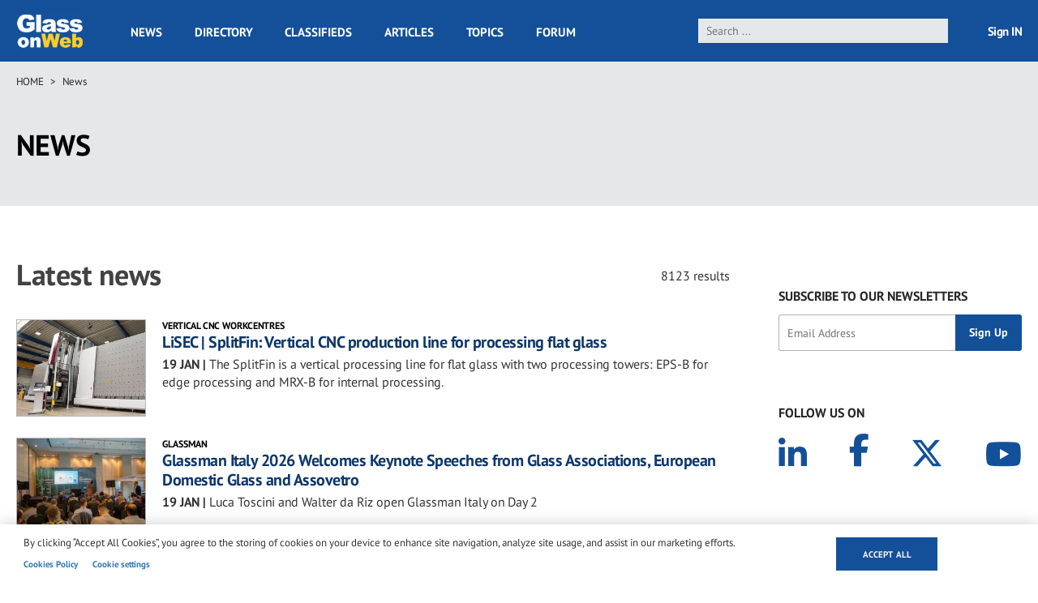

--- FILE ---
content_type: text/html; charset=UTF-8
request_url: https://www.glassonweb.com/news/catalog?_wrapper_format=html&page=2
body_size: 18742
content:
<!DOCTYPE html>
<html lang="en" dir="ltr" prefix="og: https://ogp.me/ns#">
  <head>
    <meta charset="utf-8" />
<script async src="https://www.googletagmanager.com/gtag/js?id=G-VFG5ZF4NHY" type="text/plain" id="cookies_ga_google_analytics_tracking_file" data-cookieconsent="analytics"></script>
<script>window.dataLayer = window.dataLayer || [];function gtag(){dataLayer.push(arguments)};gtag("js", new Date());gtag("set", "developer_id.dMDhkMT", true);gtag("config", "G-VFG5ZF4NHY", {"groups":"default","page_placeholder":"PLACEHOLDER_page_location","allow_ad_personalization_signals":false});</script>
<meta name="audience" content="all" />
<meta name="robots" content="index, follow" />
<meta name="page-topic" content="Flat Glass and Fenestration Industry" />
<meta name="page-type" content="Flat Glass and Fenestration Industry news, technical articles, forum, classified ads, suppliers directory, topics" />
<link rel="canonical" href="http://www.glassonweb.com/news/catalog" />
<link rel="image_src" href="/themes/custom/glassonweb/images/glassonweb_og.png" />
<meta property="og:site_name" content="glassonweb.com" />
<meta property="og:url" content="http://www.glassonweb.com/news/catalog" />
<meta property="og:title" content="Latest news" />
<meta property="og:image" content="http://www.glassonweb.com/themes/custom/glassonweb/images/glassonweb_og.png" />
<meta name="twitter:card" content="summary_large_image" />
<meta name="twitter:site" content="@glassonweb" />
<meta name="twitter:title" content="Latest news" />
<meta name="twitter:url" content="http://www.glassonweb.com/news/catalog" />
<meta name="twitter:image" content="http://www.glassonweb.com/themes/custom/glassonweb/images/glassonweb_og.png" />
<meta name="MobileOptimized" content="width" />
<meta name="HandheldFriendly" content="true" />
<meta name="viewport" content="width=device-width, initial-scale=1.0" />
<script>var ct_check_js_val = '53ecf36de4895b601ca1efa70654cc47';var drupal_ac_antibot_cookie_value = 'b5ad41d966506c01fc7701b44b4c99b349a1682b739503d563f681fa84c511d8';var ct_use_cookies = 1;var ct_use_alt_cookies = 0;var ct_capture_buffer = 0;</script>
<script type='text/javascript'>
  var googletag = googletag || {};
  googletag.cmd = googletag.cmd || [];
  // Add a place to store the slot name variable.
  googletag.slots = googletag.slots || {};

  (function() {
    var useSSL = 'https:' == document.location.protocol;
    var src = (useSSL ? 'https:' : 'http:') +
      '//securepubads.g.doubleclick.net/tag/js/gpt.js';

    var gads = document.createElement('script');
    gads.async = true;
    gads.type = 'text/javascript';
    gads.src = src;
    var node = document.getElementsByTagName('script')[0];
    node.parentNode.insertBefore(gads, node);
    
  })();
</script>
<script type="text/javascript">
  googletag.cmd.push(function() {

  
  googletag.slots["sidebar_10"] = googletag.defineSlot("/47246255/sidebar_10", [[300, 100], [300, 250], [300, 600]], "js-dfp-tag-sidebar_10")

    .addService(googletag.pubads())

  
  
  
        .setTargeting('global', [
      '', 'catalog', 'news/catalog'
    ])
      .setTargeting('tag', [
      'catalog'
    ])
  
    ;

  });

</script>
<script type="text/javascript">
  googletag.cmd.push(function() {

  
  googletag.slots["sidebar_9"] = googletag.defineSlot("/47246255/sidebar_9", [[300, 100], [300, 250], [300, 600]], "js-dfp-tag-sidebar_9")

    .addService(googletag.pubads())

  
  
  
        .setTargeting('global', [
      '', 'catalog', 'news/catalog'
    ])
      .setTargeting('tag', [
      'catalog'
    ])
  
    ;

  });

</script>
<script type="text/javascript">
  googletag.cmd.push(function() {

  
  googletag.slots["sidebar_8"] = googletag.defineSlot("/47246255/sidebar_8", [[300, 100], [300, 250], [300, 600]], "js-dfp-tag-sidebar_8")

    .addService(googletag.pubads())

  
  
  
        .setTargeting('global', [
      '', 'catalog', 'news/catalog'
    ])
      .setTargeting('tag', [
      'catalog'
    ])
  
    ;

  });

</script>
<script type="text/javascript">
  googletag.cmd.push(function() {

  
  googletag.slots["sidebar_7"] = googletag.defineSlot("/47246255/sidebar_7", [[300, 100], [300, 250], [300, 600]], "js-dfp-tag-sidebar_7")

    .addService(googletag.pubads())

  
  
  
        .setTargeting('global', [
      '', 'catalog', 'news/catalog'
    ])
      .setTargeting('tag', [
      'catalog'
    ])
  
    ;

  });

</script>
<script type="text/javascript">
  googletag.cmd.push(function() {

  
  googletag.slots["sidebar_6"] = googletag.defineSlot("/47246255/sidebar_6", [[300, 100], [300, 250], [300, 600]], "js-dfp-tag-sidebar_6")

    .addService(googletag.pubads())

  
  
  
        .setTargeting('global', [
      '', 'catalog', 'news/catalog'
    ])
      .setTargeting('tag', [
      'catalog'
    ])
  
    ;

  });

</script>
<script type="text/javascript">
  googletag.cmd.push(function() {

  
  googletag.slots["sidebar_5"] = googletag.defineSlot("/47246255/sidebar_5", [[300, 100], [300, 250], [300, 600]], "js-dfp-tag-sidebar_5")

    .addService(googletag.pubads())

  
  
  
        .setTargeting('global', [
      '', 'catalog', 'news/catalog'
    ])
      .setTargeting('tag', [
      'catalog'
    ])
  
    ;

  });

</script>
<script type="text/javascript">
  googletag.cmd.push(function() {

  
  googletag.slots["sidebar_4"] = googletag.defineSlot("/47246255/sidebar_4", [[300, 100], [300, 250], [300, 600]], "js-dfp-tag-sidebar_4")

    .addService(googletag.pubads())

  
  
  
        .setTargeting('global', [
      '', 'catalog', 'news/catalog'
    ])
      .setTargeting('tag', [
      'catalog'
    ])
  
    ;

  });

</script>
<script type="text/javascript">
  googletag.cmd.push(function() {

  
  googletag.slots["sidebar_3"] = googletag.defineSlot("/47246255/sidebar_3", [[300, 100], [300, 250], [300, 600]], "js-dfp-tag-sidebar_3")

    .addService(googletag.pubads())

  
  
  
        .setTargeting('global', [
      '', 'catalog', 'news/catalog'
    ])
      .setTargeting('tag', [
      'catalog'
    ])
  
    ;

  });

</script>
<script type="text/javascript">
  googletag.cmd.push(function() {

  
  googletag.slots["sidebar_2"] = googletag.defineSlot("/47246255/sidebar_2", [[300, 100], [300, 250], [300, 600]], "js-dfp-tag-sidebar_2")

    .addService(googletag.pubads())

  
  
  
        .setTargeting('global', [
      '', 'catalog', 'news/catalog'
    ])
      .setTargeting('tag', [
      'catalog'
    ])
  
    ;

  });

</script>
<script type="text/javascript">
  googletag.cmd.push(function() {

  
  googletag.slots["sidebar_1"] = googletag.defineSlot("/47246255/sidebar_1", [[300, 100], [300, 250], [300, 600]], "js-dfp-tag-sidebar_1")

    .addService(googletag.pubads())

  
  
  
        .setTargeting('global', [
      '', 'catalog', 'news/catalog'
    ])
      .setTargeting('tag', [
      'catalog'
    ])
  
    ;

  });

</script>
<script type="text/javascript">
  googletag.cmd.push(function() {

  
  googletag.slots["mobile_head"] = googletag.defineSlot("/47246255/mobile_head", [[300, 100], [300, 250]], "js-dfp-tag-mobile_head")

    .addService(googletag.pubads())

  
  
  
        .setTargeting('global', [
      '', 'catalog', 'news/catalog'
    ])
      .setTargeting('tag', [
      'catalog'
    ])
  
    ;

  });

</script>
<script type="text/javascript">
  googletag.cmd.push(function() {

  
  googletag.slots["gow_728x90"] = googletag.defineSlot("/47246255/GOW_728x90", [728, 90], "js-dfp-tag-gow_728x90")

    .addService(googletag.pubads())

  
  
  
        .setTargeting('global', [
      '', 'catalog', 'news/catalog'
    ])
      .setTargeting('tag', [
      'catalog'
    ])
  
    ;

  });

</script>
<script type="text/javascript">
googletag.cmd.push(function() {

      googletag.pubads().enableAsyncRendering();
        googletag.pubads().enableSingleRequest();
        googletag.pubads().collapseEmptyDivs();
      
  googletag.enableServices();
});

</script>
<link rel="icon" href="/sites/default/files/favicon.ico" type="image/vnd.microsoft.icon" />
<script>window.a2a_config=window.a2a_config||{};a2a_config.callbacks=[];a2a_config.overlays=[];a2a_config.templates={};</script>

    <title>Latest news | glassonweb.com</title>
    <link rel="stylesheet" media="all" href="/sites/default/files/css/css_kS0XUdvdwGbbqZ6h9Thztej5mqg_z0UfunfbMT7rWZo.css?delta=0&amp;language=en&amp;theme=glassonweb&amp;include=eJxljlEOwjAMQy802iOhbPVKt3RBdcbY7ZlgHyB-bOs5iiwpucmyRzlDGJst3g1mcwHj6RNboO8KHk1DTG29iwaZ5PkDUhG13GUV0pYNfRyPb7KBVvGNs1ovehnIji7N0ebiV7-hIvZC_NMKUvIxgDsd9XP1KNgY3xqqpVXxAorfUek" />
<link rel="stylesheet" media="all" href="/sites/default/files/css/css_Ay9xAIRFcENJlqDpnPGlAqL7-nTCTM7kWJMfO9BC3d4.css?delta=1&amp;language=en&amp;theme=glassonweb&amp;include=eJxljlEOwjAMQy802iOhbPVKt3RBdcbY7ZlgHyB-bOs5iiwpucmyRzlDGJst3g1mcwHj6RNboO8KHk1DTG29iwaZ5PkDUhG13GUV0pYNfRyPb7KBVvGNs1ovehnIji7N0ebiV7-hIvZC_NMKUvIxgDsd9XP1KNgY3xqqpVXxAorfUek" />

    <script type="application/json" data-drupal-selector="drupal-settings-json">{"path":{"baseUrl":"\/","pathPrefix":"","currentPath":"news\/catalog","currentPathIsAdmin":false,"isFront":false,"currentLanguage":"en","currentQuery":{"_wrapper_format":"html","page":"2"}},"pluralDelimiter":"\u0003","suppressDeprecationErrors":true,"ajaxPageState":{"libraries":"[base64]","theme":"glassonweb","theme_token":null},"ajaxTrustedUrl":{"form_action_p_pvdeGsVG5zNF_XLGPTvYSKCf43t8qZYSwcfZl2uzM":true},"fitvids":{"selectors":".node","custom_vendors":["iframe[src^=\u0022https:\/\/youtu.be\u0022]"],"ignore_selectors":""},"google_analytics":{"account":"G-VFG5ZF4NHY","trackOutbound":true,"trackMailto":true,"trackTel":true,"trackDownload":true,"trackDownloadExtensions":"7z|aac|arc|arj|asf|asx|avi|bin|csv|doc(x|m)?|dot(x|m)?|exe|flv|gif|gz|gzip|hqx|jar|jpe?g|js|mp(2|3|4|e?g)|mov(ie)?|msi|msp|pdf|phps|png|ppt(x|m)?|pot(x|m)?|pps(x|m)?|ppam|sld(x|m)?|thmx|qtm?|ra(m|r)?|sea|sit|tar|tgz|torrent|txt|wav|wma|wmv|wpd|xls(x|m|b)?|xlt(x|m)|xlam|xml|z|zip","trackColorbox":true},"cookies":{"cookiesjsr":{"config":{"cookie":{"name":"cookiesjsr","expires":31536000000,"domain":"","sameSite":"Lax","secure":false},"library":{"libBasePath":"https:\/\/cdn.jsdelivr.net\/gh\/jfeltkamp\/cookiesjsr@1\/dist","libPath":"https:\/\/cdn.jsdelivr.net\/gh\/jfeltkamp\/cookiesjsr@1\/dist\/cookiesjsr.min.js","scrollLimit":0},"callback":{"method":"post","url":"\/cookies\/consent\/callback.json","headers":[]},"interface":{"openSettingsHash":"#editCookieSettings","showDenyAll":false,"denyAllOnLayerClose":false,"settingsAsLink":true,"availableLangs":["en"],"defaultLang":"en","groupConsent":false,"cookieDocs":true}},"services":{"functional":{"id":"functional","services":[{"key":"functional","type":"functional","name":"Required functional","info":{"value":"\u003Ctable\u003E\r\n\t\u003Cthead\u003E\r\n\t\t\u003Ctr\u003E\r\n\t\t\t\u003Cth width=\u002215%\u0022\u003ECookie name\u003C\/th\u003E\r\n\t\t\t\u003Cth width=\u002215%\u0022\u003EDefault expiration time\u003C\/th\u003E\r\n\t\t\t\u003Cth\u003EDescription\u003C\/th\u003E\r\n\t\t\u003C\/tr\u003E\r\n\t\u003C\/thead\u003E\r\n\t\u003Ctbody\u003E\r\n\t\t\u003Ctr\u003E\r\n\t\t\t\u003Ctd\u003E\u003Ccode dir=\u0022ltr\u0022 translate=\u0022no\u0022\u003ESSESS\u0026lt;ID\u0026gt;\u003C\/code\u003E\u003C\/td\u003E\r\n\t\t\t\u003Ctd\u003E1 month\u003C\/td\u003E\r\n\t\t\t\u003Ctd\u003EIf you are logged in to this website, a session cookie is required to identify and connect your browser to your user account in the server backend of this website.\u003C\/td\u003E\r\n\t\t\u003C\/tr\u003E\r\n\t\t\u003Ctr\u003E\r\n\t\t\t\u003Ctd\u003E\u003Ccode dir=\u0022ltr\u0022 translate=\u0022no\u0022\u003Ecookiesjsr\u003C\/code\u003E\u003C\/td\u003E\r\n\t\t\t\u003Ctd\u003E1 year\u003C\/td\u003E\r\n\t\t\t\u003Ctd\u003EWhen you visited this website for the first time, you were asked for your permission to use several services (including those from third parties) that require data to be saved in your browser (cookies, local storage). Your decisions about each service (allow, deny) are stored in this cookie and are reused each time you visit this website.\u003C\/td\u003E\r\n\t\t\u003C\/tr\u003E\r\n\t\u003C\/tbody\u003E\r\n\u003C\/table\u003E\r\n","format":"full_html"},"uri":"","needConsent":false}],"weight":1},"performance":{"id":"performance","services":[{"key":"analytics","type":"performance","name":"Performance Cookies","info":{"value":"","format":"full_html"},"uri":"https:\/\/analytics.google.com\/","needConsent":false}],"weight":30},"targeting":{"id":"targeting","services":[{"key":"addtoany_com","type":"targeting","name":"addtoany.com","info":{"value":"","format":"basic_html"},"uri":"","needConsent":true},{"key":"cdn_syndication_twimg_com","type":"targeting","name":"cdn.syndication.twimg.com","info":{"value":"","format":"basic_html"},"uri":"","needConsent":true},{"key":"doubleclick_net","type":"targeting","name":"doubleclick.net","info":{"value":"","format":"basic_html"},"uri":"","needConsent":true},{"key":"google_com","type":"targeting","name":"google.com","info":{"value":"","format":"basic_html"},"uri":"","needConsent":true},{"key":"youtube_com","type":"targeting","name":"youtube.com","info":{"value":"","format":"basic_html"},"uri":"","needConsent":true}],"weight":50},"functional_cookies":{"id":"functional_cookies","services":[{"key":"vimeo_com","type":"functional_cookies","name":"vimeo.com","info":{"value":"\u003Cp\u003E\u0026lt;table\u0026gt;\u003Cbr\u003E\u0026nbsp; \u0026nbsp; \u0026nbsp; \u0026nbsp; \u0026nbsp; \u0026nbsp;\u0026lt;caption class=\u0022ot-scrn-rdr\u0022\u0026gt;Functional Cookies\u0026lt;\/caption\u0026gt;\u003Cbr\u003E\u0026nbsp; \u0026nbsp; \u0026nbsp; \u0026nbsp; \u0026nbsp; \u0026nbsp;\u0026lt;thead\u0026gt;\u003Cbr\u003E\u0026nbsp; \u0026nbsp; \u0026nbsp; \u0026nbsp; \u0026nbsp; \u0026nbsp; \u0026nbsp; \u0026nbsp;\u0026lt;tr\u0026gt;\u003Cbr\u003E\u0026nbsp; \u0026nbsp; \u0026nbsp; \u0026nbsp; \u0026nbsp; \u0026nbsp; \u0026nbsp; \u0026nbsp; \u0026nbsp; \u0026nbsp;\u0026lt;th scope=\u0022col\u0022 class=\u0022ot-table-header ot-host\u0022\u0026gt;Cookie Subgroup\u0026lt;\/th\u0026gt;\u003Cbr\u003E\u0026nbsp; \u0026nbsp; \u0026nbsp; \u0026nbsp; \u0026nbsp; \u0026nbsp; \u0026nbsp; \u0026nbsp; \u0026nbsp; \u0026nbsp;\u003Cbr\u003E\u0026nbsp; \u0026nbsp; \u0026nbsp; \u0026nbsp; \u0026nbsp; \u0026nbsp; \u0026nbsp; \u0026nbsp; \u0026nbsp; \u0026nbsp;\u0026lt;th scope=\u0022col\u0022 class=\u0022ot-table-header ot-cookies\u0022\u0026gt;Cookies\u0026lt;\/th\u0026gt;\u003Cbr\u003E\u0026nbsp; \u0026nbsp; \u0026nbsp; \u0026nbsp; \u0026nbsp; \u0026nbsp; \u0026nbsp; \u0026nbsp; \u0026nbsp; \u0026nbsp;\u0026lt;th scope=\u0022col\u0022 class=\u0022ot-table-header ot-cookies-type\u0022\u0026gt;Cookies used\u0026lt;\/th\u0026gt;\u003Cbr\u003E\u0026nbsp; \u0026nbsp; \u0026nbsp; \u0026nbsp; \u0026nbsp; \u0026nbsp; \u0026nbsp; \u0026nbsp; \u0026nbsp; \u0026nbsp;\u0026lt;th scope=\u0022col\u0022 class=\u0022ot-table-header ot-life-span\u0022\u0026gt;Lifespan\u0026lt;\/th\u0026gt;\u003Cbr\u003E\u0026nbsp; \u0026nbsp; \u0026nbsp; \u0026nbsp; \u0026nbsp; \u0026nbsp; \u0026nbsp; \u0026nbsp;\u0026lt;\/tr\u0026gt;\u003Cbr\u003E\u0026nbsp; \u0026nbsp; \u0026nbsp; \u0026nbsp; \u0026nbsp; \u0026nbsp;\u0026lt;\/thead\u0026gt;\u003Cbr\u003E\u0026nbsp; \u0026nbsp; \u0026nbsp; \u0026nbsp; \u0026nbsp; \u0026nbsp;\u0026lt;tbody\u0026gt;\u0026lt;tr\u0026gt;\u003Cbr\u003E\u0026nbsp; \u0026nbsp; \u0026nbsp; \u0026nbsp; \u0026nbsp; \u0026nbsp; \u0026nbsp; \u0026nbsp; \u0026nbsp; \u0026nbsp;\u0026lt;td class=\u0022ot-host-td\u0022 data-label=\u0022Cookie Subgroup\u0022\u0026gt;\u0026lt;span class=\u0022ot-mobile-border\u0022\u0026gt;\u0026lt;\/span\u0026gt;\u0026lt;a href=\u0022https:\/\/cookiepedia.co.uk\/host\/vimeo.com\u0022 rel=\u0022noopener\u0022 target=\u0022_blank\u0022 aria-label=\u0022vimeo.com Opens in a new window\u0022\u0026gt;vimeo.com\u0026lt;\/a\u0026gt;\u0026lt;\/td\u0026gt;\u003Cbr\u003E\u0026nbsp; \u0026nbsp; \u0026nbsp; \u0026nbsp; \u0026nbsp; \u0026nbsp; \u0026nbsp; \u0026nbsp; \u0026nbsp; \u0026nbsp;\u003Cbr\u003E\u0026nbsp; \u0026nbsp; \u0026nbsp; \u0026nbsp; \u0026nbsp; \u0026nbsp; \u0026nbsp; \u0026nbsp; \u0026nbsp; \u0026nbsp;\u0026lt;td class=\u0022ot-cookies-td\u0022 data-label=\u0022Cookies\u0022\u0026gt;\u003Cbr\u003E\u0026nbsp; \u0026nbsp; \u0026nbsp; \u0026nbsp; \u0026nbsp; \u0026nbsp; \u0026nbsp; \u0026nbsp; \u0026nbsp; \u0026nbsp; \u0026nbsp; \u0026nbsp;\u0026lt;span class=\u0022ot-mobile-border\u0022\u0026gt;\u0026lt;\/span\u0026gt;\u003Cbr\u003E\u0026nbsp; \u0026nbsp; \u0026nbsp; \u0026nbsp; \u0026nbsp; \u0026nbsp; \u0026nbsp; \u0026nbsp; \u0026nbsp; \u0026nbsp; \u0026nbsp; \u0026nbsp;\u0026lt;span class=\u0022ot-cookies-td-content\u0022\u0026gt;vuid\u0026lt;\/span\u0026gt;\u003Cbr\u003E\u0026nbsp; \u0026nbsp; \u0026nbsp; \u0026nbsp; \u0026nbsp; \u0026nbsp; \u0026nbsp; \u0026nbsp; \u0026nbsp; \u0026nbsp;\u0026lt;\/td\u0026gt;\u003Cbr\u003E\u0026nbsp; \u0026nbsp; \u0026nbsp; \u0026nbsp; \u0026nbsp; \u0026nbsp; \u0026nbsp; \u0026nbsp; \u0026nbsp; \u0026nbsp;\u0026lt;td class=\u0022ot-cookies-type\u0022 data-label=\u0022Cookies used\u0022\u0026gt;\u003Cbr\u003E\u0026nbsp; \u0026nbsp; \u0026nbsp; \u0026nbsp; \u0026nbsp; \u0026nbsp; \u0026nbsp; \u0026nbsp; \u0026nbsp; \u0026nbsp; \u0026nbsp; \u0026nbsp;\u0026lt;span class=\u0022ot-mobile-border\u0022\u0026gt;\u0026lt;\/span\u0026gt;\u003Cbr\u003E\u0026nbsp; \u0026nbsp; \u0026nbsp; \u0026nbsp; \u0026nbsp; \u0026nbsp; \u0026nbsp; \u0026nbsp; \u0026nbsp; \u0026nbsp; \u0026nbsp; \u0026nbsp;\u0026lt;span class=\u0022ot-cookies-type-td-content\u0022\u0026gt;Third Party\u0026lt;\/span\u0026gt;\u003Cbr\u003E\u0026nbsp; \u0026nbsp; \u0026nbsp; \u0026nbsp; \u0026nbsp; \u0026nbsp; \u0026nbsp; \u0026nbsp; \u0026nbsp; \u0026nbsp;\u0026lt;\/td\u0026gt;\u003Cbr\u003E\u0026nbsp; \u0026nbsp; \u0026nbsp; \u0026nbsp; \u0026nbsp; \u0026nbsp; \u0026nbsp; \u0026nbsp; \u0026nbsp; \u0026nbsp;\u0026lt;td class=\u0022ot-life-span-td\u0022 data-label=\u0022Lifespan\u0022\u0026gt;\u003Cbr\u003E\u0026nbsp; \u0026nbsp; \u0026nbsp; \u0026nbsp; \u0026nbsp; \u0026nbsp; \u0026nbsp; \u0026nbsp; \u0026nbsp; \u0026nbsp; \u0026nbsp; \u0026nbsp;\u0026lt;span class=\u0022ot-mobile-border\u0022\u0026gt;\u0026lt;\/span\u0026gt;\u003Cbr\u003E\u0026nbsp; \u0026nbsp; \u0026nbsp; \u0026nbsp; \u0026nbsp; \u0026nbsp; \u0026nbsp; \u0026nbsp; \u0026nbsp; \u0026nbsp; \u0026nbsp; \u0026nbsp;\u0026lt;span class=\u0022ot-life-span-td-content\u0022\u0026gt;730 days\u0026lt;\/span\u0026gt;\u003Cbr\u003E\u0026nbsp; \u0026nbsp; \u0026nbsp; \u0026nbsp; \u0026nbsp; \u0026nbsp; \u0026nbsp; \u0026nbsp; \u0026nbsp; \u0026nbsp;\u0026lt;\/td\u0026gt;\u003Cbr\u003E\u0026nbsp; \u0026nbsp; \u0026nbsp; \u0026nbsp; \u0026nbsp; \u0026nbsp; \u0026nbsp; \u0026nbsp;\u0026lt;\/tr\u0026gt;\u0026lt;\/tbody\u0026gt;\u003Cbr\u003E\u0026nbsp; \u0026nbsp; \u0026nbsp; \u0026nbsp;\u0026lt;\/table\u0026gt;\u003C\/p\u003E","format":"full_html"},"uri":"","needConsent":true}],"weight":50}},"translation":{"_core":{"default_config_hash":"PpB_t3-mnEd5Lckhxc9rfquSMa0CndPslGvJZlcg61E"},"langcode":"en","bannerText":"By clicking \u201cAccept All Cookies\u201d, you agree to the storing of cookies on your device to enhance site navigation, analyze site usage, and assist in our marketing efforts.","privacyPolicy":"Privacy policy","privacyUri":"","imprint":"Imprint","imprintUri":"","cookieDocs":"Cookies Policy","cookieDocsUri":"\/cookie-policy","officialWebsite":"Official website","denyAll":"Deny all","alwaysActive":"Always active","settings":"Cookie settings","acceptAll":"Accept all","requiredCookies":"Required cookies","cookieSettings":"Cookie settings","close":"Close","readMore":"Read more","allowed":"Allowed","denied":"Denied","settingsAllServices":"Settings for all services","saveSettings":"Save","default_langcode":"en","disclaimerText":"All cookie information is subject to change by the service providers. We update this information regularly.","disclaimerTextPosition":"above","processorDetailsLabel":"Processor Company Details","processorLabel":"Company","processorWebsiteUrlLabel":"Company Website","processorPrivacyPolicyUrlLabel":"Company Privacy Policy","processorCookiePolicyUrlLabel":"Company Cookie Policy","processorContactLabel":"Data Protection Contact Details","placeholderAcceptAllText":"Accept All Cookies","functional":{"title":"Strictly Necessary Cookies","details":"These cookies are necessary for the website to function and cannot be switched off in our systems. They are usually only set in response to actions made by you which amount to a request for services, such as setting your privacy preferences, logging in or filling in forms. You can set your browser to block or alert you about these cookies, but some parts of the site will not then work. These cookies do not store any personally identifiable information."},"performance":{"title":"Performance Cookies","details":"These cookies allow us to count visits and traffic sources so we can measure and improve the performance of our site. They help us to know which pages are the most and least popular and see how visitors move around the site. All information these cookies collect is aggregated and therefore anonymous. If you do not allow these cookies we will not know when you have visited our site, and will not be able to monitor its performance."},"targeting":{"title":"Targeting Cookies","details":"These cookies may be set through our site by our advertising partners. They may be used by those companies to build a profile of your interests and show you relevant adverts on other sites. They do not store directly personal information, but are based on uniquely identifying your browser and internet device. If you do not allow these cookies, you will experience less targeted advertising."},"functional_cookies":{"title":"Functional Cookies","details":"These cookies enable the website to provide enhanced functionality and personalisation. They may be set by us or by third party providers whose services we have added to our pages. If you do not allow these cookies then some or all of these services may not function properly."}}},"cookiesTexts":{"_core":{"default_config_hash":"PpB_t3-mnEd5Lckhxc9rfquSMa0CndPslGvJZlcg61E"},"langcode":"en","bannerText":"By clicking \u201cAccept All Cookies\u201d, you agree to the storing of cookies on your device to enhance site navigation, analyze site usage, and assist in our marketing efforts.","privacyPolicy":"Privacy policy","privacyUri":"","imprint":"Imprint","imprintUri":"","cookieDocs":"Cookies Policy","cookieDocsUri":"\/node\/30736","officialWebsite":"Official website","denyAll":"Deny all","alwaysActive":"Always active","settings":"Cookie settings","acceptAll":"Accept all","requiredCookies":"Required cookies","cookieSettings":"Cookie settings","close":"Close","readMore":"Read more","allowed":"Allowed","denied":"Denied","settingsAllServices":"Settings for all services","saveSettings":"Save","default_langcode":"en","disclaimerText":"All cookie information is subject to change by the service providers. We update this information regularly.","disclaimerTextPosition":"above","processorDetailsLabel":"Processor Company Details","processorLabel":"Company","processorWebsiteUrlLabel":"Company Website","processorPrivacyPolicyUrlLabel":"Company Privacy Policy","processorCookiePolicyUrlLabel":"Company Cookie Policy","processorContactLabel":"Data Protection Contact Details","placeholderAcceptAllText":"Accept All Cookies"},"services":{"addtoany_com":{"uuid":"d2a358ef-e526-4d86-977c-6af9d0e79832","langcode":"en","status":true,"dependencies":[],"id":"addtoany_com","label":"addtoany.com","group":"targeting","info":{"value":"","format":"basic_html"},"consentRequired":true,"purpose":"","processor":"","processorContact":"","processorUrl":"","processorPrivacyPolicyUrl":"","processorCookiePolicyUrl":"","placeholderMainText":"This content is blocked because addtoany.com cookies have not been accepted.","placeholderAcceptText":"Only accept addtoany.com cookies"},"analytics":{"uuid":"1aa105f5-2476-43e4-90df-45996e7d6d14","langcode":"en","status":true,"dependencies":{"enforced":{"module":["cookies_ga"]}},"_core":{"default_config_hash":"kdI8DLFQN2AVW0p7C2m5w9Fp9Cdt4cdvo4wnJHmcKjA"},"id":"analytics","label":"Performance Cookies","group":"performance","info":{"value":"","format":"full_html"},"consentRequired":false,"purpose":"","processor":"","processorContact":"","processorUrl":"https:\/\/analytics.google.com\/","processorPrivacyPolicyUrl":"","processorCookiePolicyUrl":"https:\/\/support.google.com\/analytics\/answer\/6004245","placeholderMainText":"This content is blocked because Google Analytics cookies have not been accepted.","placeholderAcceptText":"Only accept Google Analytics cookies"},"cdn_syndication_twimg_com":{"uuid":"b82ff55a-fa5a-4cfb-af70-0f2cdf238f25","langcode":"en","status":true,"dependencies":[],"id":"cdn_syndication_twimg_com","label":"cdn.syndication.twimg.com","group":"targeting","info":{"value":"","format":"basic_html"},"consentRequired":true,"purpose":"","processor":"","processorContact":"","processorUrl":"","processorPrivacyPolicyUrl":"","processorCookiePolicyUrl":"","placeholderMainText":"This content is blocked because cdn.syndication.twimg.com cookies have not been accepted.","placeholderAcceptText":"Only accept cdn.syndication.twimg.com cookies"},"doubleclick_net":{"uuid":"f69480a5-e031-460f-86ca-7efc856adbae","langcode":"en","status":true,"dependencies":[],"id":"doubleclick_net","label":"doubleclick.net","group":"targeting","info":{"value":"","format":"basic_html"},"consentRequired":true,"purpose":"","processor":"","processorContact":"","processorUrl":"","processorPrivacyPolicyUrl":"","processorCookiePolicyUrl":"","placeholderMainText":"This content is blocked because doubleclick.net cookies have not been accepted.","placeholderAcceptText":"Only accept doubleclick.net cookies"},"functional":{"uuid":"50667bc7-368e-40ca-8f10-990e32578e93","langcode":"en","status":true,"dependencies":[],"_core":{"default_config_hash":"N-O3629vb-jExOxfM0FYcfPzEu6QVzgWHMm06jMERLg"},"id":"functional","label":"Required functional","group":"functional","info":{"value":"\u003Ctable\u003E\r\n\t\u003Cthead\u003E\r\n\t\t\u003Ctr\u003E\r\n\t\t\t\u003Cth width=\u002215%\u0022\u003ECookie name\u003C\/th\u003E\r\n\t\t\t\u003Cth width=\u002215%\u0022\u003EDefault expiration time\u003C\/th\u003E\r\n\t\t\t\u003Cth\u003EDescription\u003C\/th\u003E\r\n\t\t\u003C\/tr\u003E\r\n\t\u003C\/thead\u003E\r\n\t\u003Ctbody\u003E\r\n\t\t\u003Ctr\u003E\r\n\t\t\t\u003Ctd\u003E\u003Ccode dir=\u0022ltr\u0022 translate=\u0022no\u0022\u003ESSESS\u0026lt;ID\u0026gt;\u003C\/code\u003E\u003C\/td\u003E\r\n\t\t\t\u003Ctd\u003E1 month\u003C\/td\u003E\r\n\t\t\t\u003Ctd\u003EIf you are logged in to this website, a session cookie is required to identify and connect your browser to your user account in the server backend of this website.\u003C\/td\u003E\r\n\t\t\u003C\/tr\u003E\r\n\t\t\u003Ctr\u003E\r\n\t\t\t\u003Ctd\u003E\u003Ccode dir=\u0022ltr\u0022 translate=\u0022no\u0022\u003Ecookiesjsr\u003C\/code\u003E\u003C\/td\u003E\r\n\t\t\t\u003Ctd\u003E1 year\u003C\/td\u003E\r\n\t\t\t\u003Ctd\u003EWhen you visited this website for the first time, you were asked for your permission to use several services (including those from third parties) that require data to be saved in your browser (cookies, local storage). Your decisions about each service (allow, deny) are stored in this cookie and are reused each time you visit this website.\u003C\/td\u003E\r\n\t\t\u003C\/tr\u003E\r\n\t\u003C\/tbody\u003E\r\n\u003C\/table\u003E\r\n","format":"full_html"},"consentRequired":false,"purpose":"Essential functional cookies to provide general functionality","processor":"","processorContact":"","processorUrl":"","processorPrivacyPolicyUrl":"","processorCookiePolicyUrl":"","placeholderMainText":"This content is blocked because required functional cookies have not been accepted.","placeholderAcceptText":"Only accept required functional cookies"},"google_com":{"uuid":"d4ae9be9-b969-4c50-9c7f-5f187161101f","langcode":"en","status":true,"dependencies":[],"id":"google_com","label":"google.com","group":"targeting","info":{"value":"","format":"basic_html"},"consentRequired":true,"purpose":"","processor":"","processorContact":"","processorUrl":"","processorPrivacyPolicyUrl":"","processorCookiePolicyUrl":"","placeholderMainText":"This content is blocked because google.com cookies have not been accepted.","placeholderAcceptText":"Only accept google.com cookies"},"vimeo_com":{"uuid":"2ea781a0-c3a7-49f5-9de4-4e1d20e4b4a5","langcode":"en","status":true,"dependencies":[],"id":"vimeo_com","label":"vimeo.com","group":"functional_cookies","info":{"value":"\u003Cp\u003E\u0026lt;table\u0026gt;\u003Cbr\u003E\u0026nbsp; \u0026nbsp; \u0026nbsp; \u0026nbsp; \u0026nbsp; \u0026nbsp;\u0026lt;caption class=\u0022ot-scrn-rdr\u0022\u0026gt;Functional Cookies\u0026lt;\/caption\u0026gt;\u003Cbr\u003E\u0026nbsp; \u0026nbsp; \u0026nbsp; \u0026nbsp; \u0026nbsp; \u0026nbsp;\u0026lt;thead\u0026gt;\u003Cbr\u003E\u0026nbsp; \u0026nbsp; \u0026nbsp; \u0026nbsp; \u0026nbsp; \u0026nbsp; \u0026nbsp; \u0026nbsp;\u0026lt;tr\u0026gt;\u003Cbr\u003E\u0026nbsp; \u0026nbsp; \u0026nbsp; \u0026nbsp; \u0026nbsp; \u0026nbsp; \u0026nbsp; \u0026nbsp; \u0026nbsp; \u0026nbsp;\u0026lt;th scope=\u0022col\u0022 class=\u0022ot-table-header ot-host\u0022\u0026gt;Cookie Subgroup\u0026lt;\/th\u0026gt;\u003Cbr\u003E\u0026nbsp; \u0026nbsp; \u0026nbsp; \u0026nbsp; \u0026nbsp; \u0026nbsp; \u0026nbsp; \u0026nbsp; \u0026nbsp; \u0026nbsp;\u003Cbr\u003E\u0026nbsp; \u0026nbsp; \u0026nbsp; \u0026nbsp; \u0026nbsp; \u0026nbsp; \u0026nbsp; \u0026nbsp; \u0026nbsp; \u0026nbsp;\u0026lt;th scope=\u0022col\u0022 class=\u0022ot-table-header ot-cookies\u0022\u0026gt;Cookies\u0026lt;\/th\u0026gt;\u003Cbr\u003E\u0026nbsp; \u0026nbsp; \u0026nbsp; \u0026nbsp; \u0026nbsp; \u0026nbsp; \u0026nbsp; \u0026nbsp; \u0026nbsp; \u0026nbsp;\u0026lt;th scope=\u0022col\u0022 class=\u0022ot-table-header ot-cookies-type\u0022\u0026gt;Cookies used\u0026lt;\/th\u0026gt;\u003Cbr\u003E\u0026nbsp; \u0026nbsp; \u0026nbsp; \u0026nbsp; \u0026nbsp; \u0026nbsp; \u0026nbsp; \u0026nbsp; \u0026nbsp; \u0026nbsp;\u0026lt;th scope=\u0022col\u0022 class=\u0022ot-table-header ot-life-span\u0022\u0026gt;Lifespan\u0026lt;\/th\u0026gt;\u003Cbr\u003E\u0026nbsp; \u0026nbsp; \u0026nbsp; \u0026nbsp; \u0026nbsp; \u0026nbsp; \u0026nbsp; \u0026nbsp;\u0026lt;\/tr\u0026gt;\u003Cbr\u003E\u0026nbsp; \u0026nbsp; \u0026nbsp; \u0026nbsp; \u0026nbsp; \u0026nbsp;\u0026lt;\/thead\u0026gt;\u003Cbr\u003E\u0026nbsp; \u0026nbsp; \u0026nbsp; \u0026nbsp; \u0026nbsp; \u0026nbsp;\u0026lt;tbody\u0026gt;\u0026lt;tr\u0026gt;\u003Cbr\u003E\u0026nbsp; \u0026nbsp; \u0026nbsp; \u0026nbsp; \u0026nbsp; \u0026nbsp; \u0026nbsp; \u0026nbsp; \u0026nbsp; \u0026nbsp;\u0026lt;td class=\u0022ot-host-td\u0022 data-label=\u0022Cookie Subgroup\u0022\u0026gt;\u0026lt;span class=\u0022ot-mobile-border\u0022\u0026gt;\u0026lt;\/span\u0026gt;\u0026lt;a href=\u0022https:\/\/cookiepedia.co.uk\/host\/vimeo.com\u0022 rel=\u0022noopener\u0022 target=\u0022_blank\u0022 aria-label=\u0022vimeo.com Opens in a new window\u0022\u0026gt;vimeo.com\u0026lt;\/a\u0026gt;\u0026lt;\/td\u0026gt;\u003Cbr\u003E\u0026nbsp; \u0026nbsp; \u0026nbsp; \u0026nbsp; \u0026nbsp; \u0026nbsp; \u0026nbsp; \u0026nbsp; \u0026nbsp; \u0026nbsp;\u003Cbr\u003E\u0026nbsp; \u0026nbsp; \u0026nbsp; \u0026nbsp; \u0026nbsp; \u0026nbsp; \u0026nbsp; \u0026nbsp; \u0026nbsp; \u0026nbsp;\u0026lt;td class=\u0022ot-cookies-td\u0022 data-label=\u0022Cookies\u0022\u0026gt;\u003Cbr\u003E\u0026nbsp; \u0026nbsp; \u0026nbsp; \u0026nbsp; \u0026nbsp; \u0026nbsp; \u0026nbsp; \u0026nbsp; \u0026nbsp; \u0026nbsp; \u0026nbsp; \u0026nbsp;\u0026lt;span class=\u0022ot-mobile-border\u0022\u0026gt;\u0026lt;\/span\u0026gt;\u003Cbr\u003E\u0026nbsp; \u0026nbsp; \u0026nbsp; \u0026nbsp; \u0026nbsp; \u0026nbsp; \u0026nbsp; \u0026nbsp; \u0026nbsp; \u0026nbsp; \u0026nbsp; \u0026nbsp;\u0026lt;span class=\u0022ot-cookies-td-content\u0022\u0026gt;vuid\u0026lt;\/span\u0026gt;\u003Cbr\u003E\u0026nbsp; \u0026nbsp; \u0026nbsp; \u0026nbsp; \u0026nbsp; \u0026nbsp; \u0026nbsp; \u0026nbsp; \u0026nbsp; \u0026nbsp;\u0026lt;\/td\u0026gt;\u003Cbr\u003E\u0026nbsp; \u0026nbsp; \u0026nbsp; \u0026nbsp; \u0026nbsp; \u0026nbsp; \u0026nbsp; \u0026nbsp; \u0026nbsp; \u0026nbsp;\u0026lt;td class=\u0022ot-cookies-type\u0022 data-label=\u0022Cookies used\u0022\u0026gt;\u003Cbr\u003E\u0026nbsp; \u0026nbsp; \u0026nbsp; \u0026nbsp; \u0026nbsp; \u0026nbsp; \u0026nbsp; \u0026nbsp; \u0026nbsp; \u0026nbsp; \u0026nbsp; \u0026nbsp;\u0026lt;span class=\u0022ot-mobile-border\u0022\u0026gt;\u0026lt;\/span\u0026gt;\u003Cbr\u003E\u0026nbsp; \u0026nbsp; \u0026nbsp; \u0026nbsp; \u0026nbsp; \u0026nbsp; \u0026nbsp; \u0026nbsp; \u0026nbsp; \u0026nbsp; \u0026nbsp; \u0026nbsp;\u0026lt;span class=\u0022ot-cookies-type-td-content\u0022\u0026gt;Third Party\u0026lt;\/span\u0026gt;\u003Cbr\u003E\u0026nbsp; \u0026nbsp; \u0026nbsp; \u0026nbsp; \u0026nbsp; \u0026nbsp; \u0026nbsp; \u0026nbsp; \u0026nbsp; \u0026nbsp;\u0026lt;\/td\u0026gt;\u003Cbr\u003E\u0026nbsp; \u0026nbsp; \u0026nbsp; \u0026nbsp; \u0026nbsp; \u0026nbsp; \u0026nbsp; \u0026nbsp; \u0026nbsp; \u0026nbsp;\u0026lt;td class=\u0022ot-life-span-td\u0022 data-label=\u0022Lifespan\u0022\u0026gt;\u003Cbr\u003E\u0026nbsp; \u0026nbsp; \u0026nbsp; \u0026nbsp; \u0026nbsp; \u0026nbsp; \u0026nbsp; \u0026nbsp; \u0026nbsp; \u0026nbsp; \u0026nbsp; \u0026nbsp;\u0026lt;span class=\u0022ot-mobile-border\u0022\u0026gt;\u0026lt;\/span\u0026gt;\u003Cbr\u003E\u0026nbsp; \u0026nbsp; \u0026nbsp; \u0026nbsp; \u0026nbsp; \u0026nbsp; \u0026nbsp; \u0026nbsp; \u0026nbsp; \u0026nbsp; \u0026nbsp; \u0026nbsp;\u0026lt;span class=\u0022ot-life-span-td-content\u0022\u0026gt;730 days\u0026lt;\/span\u0026gt;\u003Cbr\u003E\u0026nbsp; \u0026nbsp; \u0026nbsp; \u0026nbsp; \u0026nbsp; \u0026nbsp; \u0026nbsp; \u0026nbsp; \u0026nbsp; \u0026nbsp;\u0026lt;\/td\u0026gt;\u003Cbr\u003E\u0026nbsp; \u0026nbsp; \u0026nbsp; \u0026nbsp; \u0026nbsp; \u0026nbsp; \u0026nbsp; \u0026nbsp;\u0026lt;\/tr\u0026gt;\u0026lt;\/tbody\u0026gt;\u003Cbr\u003E\u0026nbsp; \u0026nbsp; \u0026nbsp; \u0026nbsp;\u0026lt;\/table\u0026gt;\u003C\/p\u003E","format":"full_html"},"consentRequired":true,"purpose":"","processor":"","processorContact":"","processorUrl":"","processorPrivacyPolicyUrl":"","processorCookiePolicyUrl":"","placeholderMainText":"vimeo.com","placeholderAcceptText":"Only accept vimeo.com cookies"},"youtube_com":{"uuid":"8923d3f6-3842-422b-b37b-47bc03a537ba","langcode":"en","status":true,"dependencies":[],"id":"youtube_com","label":"youtube.com","group":"targeting","info":{"value":"","format":"basic_html"},"consentRequired":true,"purpose":"","processor":"","processorContact":"","processorUrl":"","processorPrivacyPolicyUrl":"","processorCookiePolicyUrl":"","placeholderMainText":"youtube.com","placeholderAcceptText":"Only accept youtube.com cookies"}},"groups":{"functional":{"uuid":"4dc900f5-1765-4423-91f2-316bb3ad51e4","langcode":"en","status":true,"dependencies":[],"_core":{"default_config_hash":"aHm4Q63Ge97tcktTa_qmUqJMir45iyGY2lEvvqPW68g"},"id":"functional","label":"Strictly Necessary Cookies","weight":1,"title":"Strictly Necessary Cookies","details":"These cookies are necessary for the website to function and cannot be switched off in our systems. They are usually only set in response to actions made by you which amount to a request for services, such as setting your privacy preferences, logging in or filling in forms. You can set your browser to block or alert you about these cookies, but some parts of the site will not then work. These cookies do not store any personally identifiable information."},"functional_cookies":{"uuid":"073e0001-487e-474d-b80c-982db52dcbf0","langcode":"en","status":true,"dependencies":[],"id":"functional_cookies","label":"Functional Cookies","weight":50,"title":"Functional Cookies","details":"These cookies enable the website to provide enhanced functionality and personalisation. They may be set by us or by third party providers whose services we have added to our pages. If you do not allow these cookies then some or all of these services may not function properly."},"marketing":{"uuid":"f2e1f91d-8f12-4104-ad1a-cb4a9a6b23ae","langcode":"en","status":true,"dependencies":[],"_core":{"default_config_hash":"JkP6try0AxX_f4RpFEletep5NHSlVB1BbGw0snW4MO8"},"id":"marketing","label":"Marketing","weight":20,"title":"Marketing","details":"Customer communication and marketing tools."},"performance":{"uuid":"7aa7c5b4-7f48-41a9-b853-d6d0c199fe6d","langcode":"en","status":true,"dependencies":[],"_core":{"default_config_hash":"Jv3uIJviBj7D282Qu1ZpEQwuOEb3lCcDvx-XVHeOJpw"},"id":"performance","label":"Performance","weight":30,"title":"Performance Cookies","details":"These cookies allow us to count visits and traffic sources so we can measure and improve the performance of our site. They help us to know which pages are the most and least popular and see how visitors move around the site. All information these cookies collect is aggregated and therefore anonymous. If you do not allow these cookies we will not know when you have visited our site, and will not be able to monitor its performance."},"social":{"uuid":"80496fdf-98ad-40e4-a9f3-e0555345ceed","langcode":"en","status":true,"dependencies":[],"_core":{"default_config_hash":"w9uS0Ktbh58ffWxW1ue_MKgB_he6iZPMx2Pc6tN4K4o"},"id":"social","label":"Social Plugins","weight":20,"title":"Social Plugins","details":"Social media widgets provide additional content originally published on third party platforms."},"targeting":{"uuid":"6d753f2e-3869-4905-8e8b-9e0aba91dc63","langcode":"en","status":true,"dependencies":[],"id":"targeting","label":"Targeting","weight":50,"title":"Targeting Cookies","details":"These cookies may be set through our site by our advertising partners. They may be used by those companies to build a profile of your interests and show you relevant adverts on other sites. They do not store directly personal information, but are based on uniquely identifying your browser and internet device. If you do not allow these cookies, you will experience less targeted advertising."},"tracking":{"uuid":"5e2b6cb8-d3fb-4ad2-a79e-9b3fc0892a26","langcode":"en","status":true,"dependencies":[],"_core":{"default_config_hash":"_gYDe3qoEc6L5uYR6zhu5V-3ARLlyis9gl1diq7Tnf4"},"id":"tracking","label":"Tracking","weight":10,"title":"Tracking cookies","details":"Marketing cookies come from external advertising companies (\u0022third-party cookies\u0022) and are used to collect information about the websites visited by the user. The purpose of this is to create and display target group-oriented content and advertising for the user."},"video":{"uuid":"821ae4fc-985a-4757-9179-8aef1104521d","langcode":"en","status":true,"dependencies":[],"_core":{"default_config_hash":"w1WnCmP2Xfgx24xbx5u9T27XLF_ZFw5R0MlO-eDDPpQ"},"id":"video","label":"Videos","weight":40,"title":"Video","details":"Video sharing services help to add rich media on the site and increase its visibility."}}},"views":{"ajax_path":"\/views\/ajax","ajaxViews":{"views_dom_id:73c33f5640e1dd60e9869436de47dc20b22d110629b0be238d6a351eb1a4c59f":{"view_name":"news","view_display_id":"page_1","view_args":"","view_path":"\/news\/catalog","view_base_path":"news\/catalog","view_dom_id":"73c33f5640e1dd60e9869436de47dc20b22d110629b0be238d6a351eb1a4c59f","pager_element":0}}},"user":{"uid":0,"permissionsHash":"9f5359d13955517e8d365e2a1ad1d35a53ce483391104743cb415725b72c0452"}}</script>
<script src="/sites/default/files/js/js_Z10O49WmK40T5iOXeQrpbrhRwOFfa4Sarjr2VrYCqz0.js?scope=header&amp;delta=0&amp;language=en&amp;theme=glassonweb&amp;include=[base64]"></script>
<script src="/modules/contrib/cookies/js/cookiesjsr.conf.js?v=10.5.6" defer></script>



              <!-- Clarity tracking code for https://www.glassonweb.com/ -->
        <script>(function(c,l,a,r,i,t,y){c[a]=c[a]||function(){(c[a].q=c[a].q||[]).push(arguments)};t=l.createElement(r);t.async=1;t.src="https://www.clarity.ms/tag/"+i+"?ref=bwt";y=l.getElementsByTagName(r)[0];y.parentNode.insertBefore(t,y);})(window, document, "clarity", "script", "fd80ie5ehm");</script>
        </head>
  <body class="glassonweb-theme normal-user news path-news">



        <a href="#main-content" class="visually-hidden focusable skip-link">
      Skip to main content
    </a>
    
      <div class="dialog-off-canvas-main-canvas" data-off-canvas-main-canvas>
    <div id="page-wrapper">
  <div id="page">
        <header id="header">
      <div class="section layout-container clearfix">
                <a href="/" class="logo">
          <img src="/themes/custom/glassonweb/images/glassonweb.png" alt="glassonweb.com">
        </a>
                  <div class="region region-header">
    <nav role="navigation" aria-labelledby="block-system-menu-block-gow-navigation-menu" id="block-system-menu-block-gow-navigation" class="block block-menu navigation menu--gow-navigation">
            
  <h2 class="visually-hidden" id="block-system-menu-block-gow-navigation-menu">GOW Navigation</h2>
  

        
              <ul class="menu">
                    <li class="menu-item">
        <a href="/news" data-drupal-link-system-path="news">News</a>
              </li>
                <li class="menu-item">
        <a href="/directory" data-drupal-link-system-path="directory">Directory</a>
              </li>
                <li class="menu-item">
        <a href="/classifieds" data-drupal-link-system-path="classifieds">Classifieds</a>
              </li>
                <li class="menu-item">
        <a href="/articles" data-drupal-link-system-path="articles">Articles</a>
              </li>
                <li class="menu-item">
        <a href="/topics" data-drupal-link-system-path="topics">Topics</a>
              </li>
                <li class="menu-item">
        <a href="/forum" data-drupal-link-system-path="forum">Forum</a>
              </li>
                <li class="menu-item">
        <a href="/events" data-drupal-link-system-path="events">Events</a>
              </li>
        </ul>
  


  </nav>
<div id="block-googlesearchbox" class="block block-gow-custom-blocks block-googlesearchbox">
  
    
      <gcse:searchbox-only resultsUrl="/search"></gcse:searchbox-only>
  </div>

  </div>


        <div id="menu-btn" class="menu-btn">
          <span class="line-wrapper">
            <span class="line"></span>
            <span class="line"></span>
            <span class="line"></span>
          </span>
        </div>

                                <div class="anonymous-user-wr">
          <div class="anonymous-user-myaccount-link">
            <a id="signIn" href="#">Sign IN</a>
          </div>
                    <div class="user-login-header-form">
            <h5>Log in</h5>
            <div class="user-login">
              <form class="user-login-form" data-drupal-selector="user-login-form" action="/news/catalog?page=2" method="post" id="user-login-form" accept-charset="UTF-8">
  <div class="js-form-item form-item js-form-type-textfield form-type-textfield js-form-item-name form-item-name">
      <label for="edit-name" class="js-form-required form-required">Email or username</label>
        <input autocorrect="none" autocapitalize="none" spellcheck="false" autofocus="autofocus" autocomplete="username" data-drupal-selector="edit-name" aria-describedby="edit-name--description" type="text" id="edit-name" name="name" value="" size="60" maxlength="254" class="form-text required" required="required" aria-required="true" />

            <div id="edit-name--description" class="description">
      Enter your email address or username.
    </div>
  </div>
<div class="js-form-item form-item js-form-type-password form-type-password js-form-item-pass form-item-pass">
      <label for="edit-pass" class="js-form-required form-required">Password</label>
        <input autocomplete="current-password" data-drupal-selector="edit-pass" aria-describedby="edit-pass--description" type="password" id="edit-pass" name="pass" size="60" maxlength="128" class="form-text required" required="required" aria-required="true" />

            <div id="edit-pass--description" class="description">
      Enter the password that accompanies your email address.
    </div>
  </div>
<input autocomplete="off" data-drupal-selector="form-p8ry9j3nuibjqyp2arga-fewlrhsy4buibemd8tyzay" type="hidden" name="form_build_id" value="form-p8ry9J3NUIbJQyP2ArGA_FEWLrhSY4BuIbeMd8tyzaY" />
<input data-drupal-selector="edit-user-login-form" type="hidden" name="form_id" value="user_login_form" />
<div data-drupal-selector="edit-actions" class="form-actions js-form-wrapper form-wrapper" id="edit-actions"><input data-drupal-selector="edit-submit" type="submit" id="edit-submit" name="op" value="Log in" class="button js-form-submit form-submit" />
</div>

</form>

              <a href="/user/password">I forgot my password</a>
            </div>
            <div class="create-new-account">
              <p>OR</p>
              <a href="/user/register">create new account</a>
            </div>
          </div>
        </div>
              </div>
    </header>

              <div class="breadcrumbs-wrapper">
        <aside class="section layout-container clearfix" role="complementary">
            <div class="region region-breadcrumbs">
    <div id="block-gow-breadcrumb-block" class="block block-gow-custom-blocks block-gow-breadcrumb-block">
  
    
        <nav class="breadcrumb" role="navigation" aria-labelledby="system-breadcrumb">
    <h2 id="system-breadcrumb" class="visually-hidden">Breadcrumb</h2>
    <ol>
          <li>
                  <a href="/">Home</a>
              </li>
          <li>
                  <a href="/news">News</a>
              </li>
        </ol>
  </nav>

  </div>

  </div>

        </aside>
      </div>
    
              <div class="topad-wrapper">
        <aside class="section layout-container clearfix" role="complementary">
            <div class="region region-topad">
    <h2 class="page-title">News</h2><div id="block-dfp-ad-015a1e36-83d6-4ada-8454-42c36f0e867c" class="block block-dfp block-dfp-ad015a1e36-83d6-4ada-8454-42c36f0e867c">
  
    
      <div class="adv">
      <div id="js-dfp-tag-gow_728x90">
        <script type="text/javascript">
            googletag.cmd.push(function() {
                googletag.display('js-dfp-tag-gow_728x90');
            });
    
    </script>
</div>

    </div>
  </div>
<div id="block-dfp-ad-e997185d-2ed4-4b5c-bfb4-8a689e25b292" class="block block-dfp block-dfp-ade997185d-2ed4-4b5c-bfb4-8a689e25b292">
  
    
      <div class="adv">
      <div id="js-dfp-tag-mobile_head">
        <script type="text/javascript">
            googletag.cmd.push(function() {
                googletag.display('js-dfp-tag-mobile_head');
            });
    
    </script>
</div>

    </div>
  </div>

  </div>

        </aside>
      </div>
    
              <div class="messages-wrapper">
        <aside class="section layout-container clearfix" role="complementary">
            <div class="region region-messages">
    <div data-drupal-messages-fallback class="hidden"></div>

  </div>

        </aside>
      </div>
    
        <div id="main-wrapper" class="layout-main-wrapper layout-container clearfix">
      <div id="main" class="layout-main clearfix">
        <main id="content" class="column main-content" role="main">
          <a id="main-content" class="forScreenReaders" tabindex="-1"></a>
                    <div class="row">
            <div class="col-md-12">
                <div class="region region-content-top">
    <div id="block-page-title-block" class="block block-core block-page-title-block">
  
    
      
  <h1 class="page-title">Latest news</h1>


  </div>

  </div>

            </div>
          </div>
          
                                
                                
                                
          
          <div class="row">
            <div class="col-md-12">
                <div class="region region-content">
    <div class="views-element-container"><div class="view view-news view-id-news view-display-id-page_1 js-view-dom-id-73c33f5640e1dd60e9869436de47dc20b22d110629b0be238d6a351eb1a4c59f">
  
    
      <div class="view-header">
      8123 results
    </div>
      
      <div class="view-content">
      <div data-drupal-views-infinite-scroll-content-wrapper class="views-infinite-scroll-content-wrapper clearfix">    <div class="views-row">
    <div class="views-field views-field-nothing"><span class="field-content">  <div class="news-left">
    <div class="views-field-field-news-main-image">
      <a href="/news/lisec-splitfin-vertical-cnc-production-line-processing-flat-glass"><div class="file file--type-image file--mimetype-image-jpeg file--view-mode-views-25">

  
    

  <div class="content">
      
            <div class="field field--name-uri field--type-file-uri field--label-hidden field__item"><img loading="lazy" src="/sites/default/files/styles/30_290_x_186_/public/news/2026/LiSEC-SplitFin.jpg?itok=6Ahs7eD9" width="290" height="217" alt="LiSEC | SplitFin: Vertical CNC production line for processing flat glass" title="LiSEC | SplitFin: Vertical CNC production line for processing flat glass" class="img-responsive" />

</div>
      
  </div>

</div>
</a>
    </div>
  </div>
  <div class="news-right">
    <span class="teaser-pre-title">
              Vertical CNC Workcentres
          </span>

    <div class="views-field-title">
      <a href="/news/lisec-splitfin-vertical-cnc-production-line-processing-flat-glass" hreflang="en">LiSEC | SplitFin: Vertical CNC production line for processing flat glass</a>
    </div>
    <b> <time datetime="2026-01-19T13:29:55Z" class="datetime">19 Jan</time>
 | </b>
    The SplitFin is a vertical processing line for flat glass with two processing towers: EPS-B for edge processing and MRX-B for internal processing.
  </div>
</span></div>
  </div>
    <div class="views-row">
    <div class="views-field views-field-nothing"><span class="field-content">  <div class="news-left">
    <div class="views-field-field-news-main-image">
      <a href="/news/glassman-italy-2026-welcomes-keynote-speeches-glass-associations-european-domestic-glass-and"><div class="file file--type-image file--mimetype-image-jpeg file--view-mode-views-25">

  
    

  <div class="content">
      
            <div class="field field--name-uri field--type-file-uri field--label-hidden field__item"><img loading="lazy" src="/sites/default/files/styles/30_290_x_186_/public/news/2026/glassman-conference_0.jpg?itok=D_wxaklV" width="290" height="217" alt="Glassman Italy 2026 Welcomes Keynote Speeches from Glass Associations, European Domestic Glass and Assovetro" title="Glassman Italy 2026 Welcomes Keynote Speeches from Glass Associations, European Domestic Glass and Assovetro" class="img-responsive" />

</div>
      
  </div>

</div>
</a>
    </div>
  </div>
  <div class="news-right">
    <span class="teaser-pre-title">
              Glassman
          </span>

    <div class="views-field-title">
      <a href="/news/glassman-italy-2026-welcomes-keynote-speeches-glass-associations-european-domestic-glass-and" hreflang="en">Glassman Italy 2026 Welcomes Keynote Speeches from Glass Associations, European Domestic Glass and Assovetro</a>
    </div>
    <b> <time datetime="2026-01-19T12:36:15Z" class="datetime">19 Jan</time>
 | </b>
    Luca Toscini and Walter da Riz open Glassman Italy on Day 2
  </div>
</span></div>
  </div>
    <div class="views-row">
    <div class="views-field views-field-nothing"><span class="field-content">  <div class="news-left">
    <div class="views-field-field-news-main-image">
      <a href="/news/call-abstracts-99-glass-technology-conference-final-extension-31-january-2026"><div class="file file--type-image file--mimetype-image-jpeg file--view-mode-views-25">

  
    

  <div class="content">
      
            <div class="field field--name-uri field--type-file-uri field--label-hidden field__item"><img loading="lazy" src="/sites/default/files/styles/30_290_x_186_/public/news/2026/99-Glass-Technology-Conference.jpg?itok=Gwa5MlPo" width="290" height="217" alt="Call for Abstracts – 99. Glass-Technology Conference, final extension 31 January 2026" title="Call for Abstracts – 99. Glass-Technology Conference, final extension 31 January 2026" class="img-responsive" />

</div>
      
  </div>

</div>
</a>
    </div>
  </div>
  <div class="news-right">
    <span class="teaser-pre-title">
              Conference
          </span>

    <div class="views-field-title">
      <a href="/news/call-abstracts-99-glass-technology-conference-final-extension-31-january-2026" hreflang="en">Call for Abstracts – 99. Glass-Technology Conference, final extension 31 January 2026</a>
    </div>
    <b> <time datetime="2026-01-19T11:07:19Z" class="datetime">19 Jan</time>
 | </b>
    There is still time to contribute to the 99th Glass-Technology Conference—the final extension for abstract submissions is open until 31 January 2026.
  </div>
</span></div>
  </div>
    <div class="views-row">
    <div class="views-field views-field-nothing"><span class="field-content">  <div class="news-left">
    <div class="views-field-field-news-main-image">
      <a href="/news/forel-and-tritemplex-collaboration-built-last"><div class="file file--type-image file--mimetype-image-jpeg file--view-mode-views-25">

  
    

  <div class="content">
      
            <div class="field field--name-uri field--type-file-uri field--label-hidden field__item"><img loading="lazy" src="/sites/default/files/styles/30_290_x_186_/public/news/2026/forel-and-tritemplex.jpg?itok=WdoVO_DL" width="290" height="217" alt="Forel and Tritemplex: a collaboration built to last" title="Forel and Tritemplex: a collaboration built to last" class="img-responsive" />

</div>
      
  </div>

</div>
</a>
    </div>
  </div>
  <div class="news-right">
    <span class="teaser-pre-title">
              Insulating Glass Machinery
          </span>

    <div class="views-field-title">
      <a href="/news/forel-and-tritemplex-collaboration-built-last" hreflang="en">Forel and Tritemplex: a collaboration built to last</a>
    </div>
    <b> <time datetime="2026-01-19T08:00:00Z" class="datetime">19 Jan</time>
 | </b>
    When production gets more complex, strong partnerships make it sustainable.
  </div>
</span></div>
  </div>
    <div class="views-row">
    <div class="views-field views-field-nothing"><span class="field-content">  <div class="news-left">
    <div class="views-field-field-news-main-image">
      <a href="/news/horn-glass-industries-float-tin-baths-industry-leader"><div class="file file--type-image file--mimetype-image-jpeg file--view-mode-views-25">

  
    

  <div class="content">
      
            <div class="field field--name-uri field--type-file-uri field--label-hidden field__item"><img loading="lazy" src="/sites/default/files/styles/30_290_x_186_/public/news/2026/horn-glass-industries-ag-glassindustry-floatglass-tinbath-activity.jpg?itok=iOUj6AAa" width="290" height="217" alt="HORN Glass Industries: Float Tin Baths from the Industry Leader" title="HORN Glass Industries: Float Tin Baths from the Industry Leader" class="img-responsive" />

</div>
      
  </div>

</div>
</a>
    </div>
  </div>
  <div class="news-right">
    <span class="teaser-pre-title">
              Float Glass
          </span>

    <div class="views-field-title">
      <a href="/news/horn-glass-industries-float-tin-baths-industry-leader" hreflang="en">HORN Glass Industries: Float Tin Baths from the Industry Leader</a>
    </div>
    <b> <time datetime="2026-01-19T07:48:02Z" class="datetime">19 Jan</time>
 | </b>
    HORN Glass Industries delivers industry-leading float tin bath solutions designed for precision, quality and long-term performance.
  </div>
</span></div>
  </div>
    <div class="views-row">
    <div class="views-field views-field-nothing"><span class="field-content">  <div class="news-left">
    <div class="views-field-field-news-main-image">
      <a href="/news/solarbanr-r100-solargrayr-glass-vitro-renews-historical-residential-hotel-dallas"><div class="file file--type-image file--mimetype-image-jpeg file--view-mode-views-25">

  
    

  <div class="content">
      
            <div class="field field--name-uri field--type-file-uri field--label-hidden field__item"><img loading="lazy" src="/sites/default/files/styles/30_290_x_186_/public/news/2026/vitro-maple-terrace-2.jpg?itok=-VUMOBli" width="290" height="217" alt="Maple Terrace Office Tower (Photography: Hong Photography)" title="Maple Terrace Office Tower (Photography: Hong Photography)" class="img-responsive" />

</div>
      
  </div>

</div>
</a>
    </div>
  </div>
  <div class="news-right">
    <span class="teaser-pre-title">
              Glass Projects
          </span>

    <div class="views-field-title">
      <a href="/news/solarbanr-r100-solargrayr-glass-vitro-renews-historical-residential-hotel-dallas" hreflang="en">Solarban® R100 Solargray® Glass by Vitro Renews Historical Residential Hotel in Dallas</a>
    </div>
    <b> <time datetime="2026-01-19T06:40:00Z" class="datetime">19 Jan</time>
 | </b>
    High-performance Solarban® R100 Solargray® glass helps transform a historic Dallas residential hotel into a modern workplace.
  </div>
</span></div>
  </div>
    <div class="views-row">
    <div class="views-field views-field-nothing"><span class="field-content">  <div class="news-left">
    <div class="views-field-field-news-main-image">
      <a href="/news/saint-gobain-certified-top-employer-global-11th-consecutive-year"><div class="file file--type-image file--mimetype-image-jpeg file--view-mode-views-25">

  
    

  <div class="content">
      
            <div class="field field--name-uri field--type-file-uri field--label-hidden field__item"><img loading="lazy" src="/sites/default/files/styles/30_290_x_186_/public/news/2026/Saint-Gobain-worlds-best-employers-award.jpg?itok=7pILRrp0" width="290" height="217" alt="Saint-Gobain certified &quot;Top Employer Global&quot; for the 11th consecutive year" title="Saint-Gobain certified &quot;Top Employer Global&quot; for the 11th consecutive year" class="img-responsive" />

</div>
      
  </div>

</div>
</a>
    </div>
  </div>
  <div class="news-right">
    <span class="teaser-pre-title">
              Awards
          </span>

    <div class="views-field-title">
      <a href="/news/saint-gobain-certified-top-employer-global-11th-consecutive-year" hreflang="en">Saint-Gobain certified &quot;Top Employer Global&quot; for the 11th consecutive year</a>
    </div>
    <b> <time datetime="2026-01-16T07:36:27Z" class="datetime">16 Jan</time>
 | </b>
    For the eleventh consecutive year, Saint-Gobain has been awarded the “Top Employer Global” certification, recognizing the excellence of its human resources policies and practices across 40 countries*.
  </div>
</span></div>
  </div>
    <div class="views-row">
    <div class="views-field views-field-nothing"><span class="field-content">  <div class="news-left">
    <div class="views-field-field-news-main-image">
      <a href="/news/isophon-glas-wins-sanco-reference-award"><div class="file file--type-image file--mimetype-image-jpeg file--view-mode-views-25">

  
    

  <div class="content">
      
            <div class="field field--name-uri field--type-file-uri field--label-hidden field__item"><img loading="lazy" src="/sites/default/files/styles/30_290_x_186_/public/news/2026/SANCO-Reference-Award-2025-isophon.jpg?itok=jjbB-yvu" width="290" height="217" alt="Proud winners: Carolin Biletic, Authorised Signatory at isophon glas, and Samuel Hübner (right), Key Account Manager. The award was presented by Denis Löhle from SANCO Consulting. Photo: SANCO" title="Proud winners: Carolin Biletic, Authorised Signatory at isophon glas, and Samuel Hübner (right), Key Account Manager. The award was presented by Denis Löhle from SANCO Consulting. Photo: SANCO" class="img-responsive" />

</div>
      
  </div>

</div>
</a>
    </div>
  </div>
  <div class="news-right">
    <span class="teaser-pre-title">
              Awards
          </span>

    <div class="views-field-title">
      <a href="/news/isophon-glas-wins-sanco-reference-award" hreflang="en">isophon glas wins the SANCO Reference Award </a>
    </div>
    <b> <time datetime="2026-01-15T15:16:10Z" class="datetime">15 Jan</time>
 | </b>
    Innovative residential project impresses with sustainable glass solution
  </div>
</span></div>
  </div>
    <div class="views-row">
    <div class="views-field views-field-nothing"><span class="field-content">  <div class="news-left">
    <div class="views-field-field-news-main-image">
      <a href="/news/fensterbau-frontale-2026-practical-knowledge-innovations-and-positive-feedback-combined"><div class="file file--type-image file--mimetype-image-jpeg file--view-mode-views-25">

  
    

  <div class="content">
      
            <div class="field field--name-uri field--type-file-uri field--label-hidden field__item"><img loading="lazy" src="/sites/default/files/styles/30_290_x_186_/public/news/2026/Fensterbau-Frontale-Copyright-N%C3%BCrnbergMesse-Uwe-Niklas.jpg?itok=soip2YOW" width="290" height="217" alt="Fensterbau Frontale 2026" title="Fensterbau Frontale 2026" class="img-responsive" />

</div>
      
  </div>

</div>
</a>
    </div>
  </div>
  <div class="news-right">
    <span class="teaser-pre-title">
              Fensterbau/Frontale
          </span>

    <div class="views-field-title">
      <a href="/news/fensterbau-frontale-2026-practical-knowledge-innovations-and-positive-feedback-combined" hreflang="en">Fensterbau Frontale 2026: Practical knowledge, innovations and positive feedback combined</a>
    </div>
    <b> <time datetime="2026-01-15T12:46:59Z" class="datetime">15 Jan</time>
 | </b>
    Fensterbau Frontale 2026 brings the industry together – with concrete solutions for practical application, innovative ideas and a supporting programme that offers real added value.
  </div>
</span></div>
  </div>
    <div class="views-row">
    <div class="views-field views-field-nothing"><span class="field-content">  <div class="news-left">
    <div class="views-field-field-news-main-image">
      <a href="/news/four-frankfurt-maximum-fire-safety-new-urban-landmark"><div class="file file--type-image file--mimetype-image-jpeg file--view-mode-views-25">

  
    

  <div class="content">
      
            <div class="field field--name-uri field--type-file-uri field--label-hidden field__item"><img loading="lazy" src="/sites/default/files/styles/30_290_x_186_/public/news/2026/Schueco-Referenz-FOUR-01.jpg?itok=jkCRrk0D" width="290" height="217" alt="With FOUR Frankfurt, a multifunctional new urban district has been created in the heart of the bankers&#039; city. It opens up to the city on all sides. The complexity of the overall construction combined with its open-plan architecture required the highest le" title="With FOUR Frankfurt, a multifunctional new urban district has been created in the heart of the bankers&#039; city. It opens up to the city on all sides. The complexity of the overall construction combined with its open-plan architecture required the highest le" class="img-responsive" />

</div>
      
  </div>

</div>
</a>
    </div>
  </div>
  <div class="news-right">
    <span class="teaser-pre-title">
              Glass Projects
          </span>

    <div class="views-field-title">
      <a href="/news/four-frankfurt-maximum-fire-safety-new-urban-landmark" hreflang="en">FOUR Frankfurt: Maximum Fire Safety for a New Urban Landmark</a>
    </div>
    <b> <time datetime="2026-01-15T06:35:56Z" class="datetime">15 Jan</time>
 | </b>
    With the FOUR Frankfurt mega-project, Schüco once again proves how innovative fire protection solutions can seamlessly combine safety, flexibility and architectural freedom in one of Europe’s most ambitious inner-city developments.
  </div>
</span></div>
  </div>
    <div class="views-row">
    <div class="views-field views-field-nothing"><span class="field-content">  <div class="news-left">
    <div class="views-field-field-news-main-image">
      <a href="/news/merritt-gaunt-lead-guardian-glass"><div class="file file--type-image file--mimetype-image-jpeg file--view-mode-views-25">

  
    

  <div class="content">
      
            <div class="field field--name-uri field--type-file-uri field--label-hidden field__item"><img loading="lazy" src="/sites/default/files/styles/30_290_x_186_/public/news/2026/Merritt-Gaunt.jpg?itok=vb61L7P2" width="290" height="217" alt="Merritt Gaunt" title="Merritt Gaunt" class="img-responsive" />

</div>
      
  </div>

</div>
</a>
    </div>
  </div>
  <div class="news-right">
    <span class="teaser-pre-title">
              Careers
          </span>

    <div class="views-field-title">
      <a href="/news/merritt-gaunt-lead-guardian-glass" hreflang="en">Merritt Gaunt to lead Guardian Glass</a>
    </div>
    <b> <time datetime="2026-01-15T06:07:27Z" class="datetime">15 Jan</time>
 | </b>
    Merritt Gaunt has been named President and CEO of Guardian Industries, following the retirement of Ron Vaupel.
  </div>
</span></div>
  </div>
    <div class="views-row">
    <div class="views-field views-field-nothing"><span class="field-content">  <div class="news-left">
    <div class="views-field-field-news-main-image">
      <a href="/news/cybersecurity-expert-share-strategies-defenses-against-online-crime-during-keynote-address"><div class="file file--type-image file--mimetype-image-jpeg file--view-mode-views-25">

  
    

  <div class="content">
      
            <div class="field field--name-uri field--type-file-uri field--label-hidden field__item"><img loading="lazy" src="/sites/default/files/styles/30_290_x_186_/public/news/2026/ISSA-Cyber-Session-2025.jpg?itok=Oc0BcxEX" width="290" height="217" alt="Cybersecurity Expert to Share Strategies, Defenses Against Online Crime during Keynote Address at 2026 FGIA Annual Conference" title="Cybersecurity Expert to Share Strategies, Defenses Against Online Crime during Keynote Address at 2026 FGIA Annual Conference" class="img-responsive" />

</div>
      
  </div>

</div>
</a>
    </div>
  </div>
  <div class="news-right">
    <span class="teaser-pre-title">
              Conference
          </span>

    <div class="views-field-title">
      <a href="/news/cybersecurity-expert-share-strategies-defenses-against-online-crime-during-keynote-address" hreflang="en">Cybersecurity Expert to Share Strategies, Defenses Against Online Crime during Keynote Address at 2026 FGIA Annual Conference</a>
    </div>
    <b> <time datetime="2026-01-14T12:57:41Z" class="datetime">14 Jan</time>
 | </b>
    The keynote speaker during the FGIA 2026 Annual Conference will give event participants the tools they need to defend their organizations against cybercrime.
  </div>
</span></div>
  </div>
    <div class="views-row">
    <div class="views-field views-field-nothing"><span class="field-content">  <div class="news-left">
    <div class="views-field-field-news-main-image">
      <a href="/news/glass-europe-contributes-public-consultation-advanced-materials-act"><div class="file file--type-image file--mimetype-image-jpeg file--view-mode-views-25">

  
    

  <div class="content">
      
            <div class="field field--name-uri field--type-file-uri field--label-hidden field__item"><img loading="lazy" src="/sites/default/files/styles/30_290_x_186_/public/news/2026/low-angle-view-building-ceiling.jpg?itok=YTZTD-TD" width="290" height="217" alt="Glass for Europe contributes to the public consultation on the Advanced Materials Act" title="Glass for Europe contributes to the public consultation on the Advanced Materials Act" class="img-responsive" />

</div>
      
  </div>

</div>
</a>
    </div>
  </div>
  <div class="news-right">
    <span class="teaser-pre-title">
              Glass For Europe
          </span>

    <div class="views-field-title">
      <a href="/news/glass-europe-contributes-public-consultation-advanced-materials-act" hreflang="en">Glass for Europe contributes to the public consultation on the Advanced Materials Act</a>
    </div>
    <b> <time datetime="2026-01-14T08:45:14Z" class="datetime">14 Jan</time>
 | </b>
    Glass for Europe has stepped into the spotlight to ensure that advanced glazing technologies are fully recognised as strategic materials in Europe’s upcoming Advanced Materials Act.
  </div>
</span></div>
  </div>
    <div class="views-row">
    <div class="views-field views-field-nothing"><span class="field-content">  <div class="news-left">
    <div class="views-field-field-news-main-image">
      <a href="/news/safeguard-glazing-supplies-invests-sparklike-laser-portabletm-22-strengthen-quality-control"><div class="file file--type-image file--mimetype-image-jpeg file--view-mode-views-25">

  
    

  <div class="content">
      
            <div class="field field--name-uri field--type-file-uri field--label-hidden field__item"><img loading="lazy" src="/sites/default/files/styles/30_290_x_186_/public/news/2026/safeguard-glazing-supplies-invests-in-sparklike-laser-portable-2-2-to-strengthen-quality-control.jpg?itok=Ew27jQKA" width="290" height="217" alt="SafeGuard Glazing Supplies Invests in Sparklike Laser Portable™ 2.2 to Strengthen Quality Control" title="SafeGuard Glazing Supplies Invests in Sparklike Laser Portable™ 2.2 to Strengthen Quality Control" class="img-responsive" />

</div>
      
  </div>

</div>
</a>
    </div>
  </div>
  <div class="news-right">
    <span class="teaser-pre-title">
              Measuring Tools
          </span>

    <div class="views-field-title">
      <a href="/news/safeguard-glazing-supplies-invests-sparklike-laser-portabletm-22-strengthen-quality-control" hreflang="en">SafeGuard Glazing Supplies Invests in Sparklike Laser Portable™ 2.2 to Strengthen Quality Control</a>
    </div>
    <b> <time datetime="2026-01-14T07:46:03Z" class="datetime">14 Jan</time>
 | </b>
    As customer expectations for energy efficiency and glazing performance continue to rise, SafeGuard Glazing Supplies has reinforced its commitment to quality with the Sparklike Laser Portable™ 2.2.
  </div>
</span></div>
  </div>
    <div class="views-row">
    <div class="views-field views-field-nothing"><span class="field-content">  <div class="news-left">
    <div class="views-field-field-news-main-image">
      <a href="/news/2025s-most-popular-masterpieces-featuring-vitro-glass"><div class="file file--type-image file--mimetype-image-jpeg file--view-mode-views-25">

  
    

  <div class="content">
      
            <div class="field field--name-uri field--type-file-uri field--label-hidden field__item"><img loading="lazy" src="/sites/default/files/styles/30_290_x_186_/public/news/2026/Amazon-Spheres.jpg?itok=Qf1c-7Fr" width="290" height="217" alt="The most popular Vitro project of 2025: Amazon Spheres (Photography: Tom Kessler) " title="The most popular Vitro project of 2025: Amazon Spheres (Photography: Tom Kessler) " class="img-responsive" />

</div>
      
  </div>

</div>
</a>
    </div>
  </div>
  <div class="news-right">
    <span class="teaser-pre-title">
              Glass Projects
          </span>

    <div class="views-field-title">
      <a href="/news/2025s-most-popular-masterpieces-featuring-vitro-glass" hreflang="en">2025’s Most Popular Masterpieces Featuring Vitro Glass</a>
    </div>
    <b> <time datetime="2026-01-14T07:17:50Z" class="datetime">14 Jan</time>
 | </b>
    Discover the standout architectural projects that captured the industry’s attention in 2025, showcasing the power and performance of Vitro Glass.
  </div>
</span></div>
  </div>
    <div class="views-row">
    <div class="views-field views-field-nothing"><span class="field-content">  <div class="news-left">
    <div class="views-field-field-news-main-image">
      <a href="/news/ggf-announces-full-members-day-line"><div class="file file--type-image file--mimetype-image-jpeg file--view-mode-views-25">

  
    

  <div class="content">
      
            <div class="field field--name-uri field--type-file-uri field--label-hidden field__item"><img loading="lazy" src="/sites/default/files/styles/30_290_x_186_/public/news/2026/GGF.jpg?itok=Fuf7Ykf7" width="290" height="217" alt="GGF announces full Members Day line-up" title="GGF announces full Members Day line-up" class="img-responsive" />

</div>
      
  </div>

</div>
</a>
    </div>
  </div>
  <div class="news-right">
    <span class="teaser-pre-title">
              Events
          </span>

    <div class="views-field-title">
      <a href="/news/ggf-announces-full-members-day-line" hreflang="en">GGF announces full Members Day line-up</a>
    </div>
    <b> <time datetime="2026-01-14T07:00:00Z" class="datetime">14 Jan</time>
 | </b>
    The GGF has announced the full agenda for&nbsp;GGF Members Day 2026, alongside confirmation of event sponsors:&nbsp;FENSA, Installsure, PiGs, The Joinery Network, and Citation.
  </div>
</span></div>
  </div>
    <div class="views-row">
    <div class="views-field views-field-nothing"><span class="field-content">  <div class="news-left">
    <div class="views-field-field-news-main-image">
      <a href="/news/comstock-metals-expands-network-launches-end-life-solar-facility-california"><div class="file file--type-image file--mimetype-image-jpeg file--view-mode-views-25">

  
    

  <div class="content">
      
            <div class="field field--name-uri field--type-file-uri field--label-hidden field__item"><img loading="lazy" src="/sites/default/files/styles/30_290_x_186_/public/news/2026/comstock-metals-expands-network-launches-end-of-life-solar-facility-in-california.jpg?itok=HXPEWWgM" width="290" height="217" alt="Comstock Metals Expands Network - Launches End-Of-Life Solar Facility in California" title="Comstock Metals Expands Network - Launches End-Of-Life Solar Facility in California" class="img-responsive" />

</div>
      
  </div>

</div>
</a>
    </div>
  </div>
  <div class="news-right">
    <span class="teaser-pre-title">
              Glass Recycling
          </span>

    <div class="views-field-title">
      <a href="/news/comstock-metals-expands-network-launches-end-life-solar-facility-california" hreflang="en">Comstock Metals Expands Network - Launches End-Of-Life Solar Facility in California</a>
    </div>
    <b> <time datetime="2026-01-13T08:07:05Z" class="datetime">13 Jan</time>
 | </b>
    Comstock Metals strengthens its national recycling footprint with the launch of a new California facility dedicated to responsible end-of-life solar panel management.
  </div>
</span></div>
  </div>
    <div class="views-row">
    <div class="views-field views-field-nothing"><span class="field-content">  <div class="news-left">
    <div class="views-field-field-news-main-image">
      <a href="/news/satinal-gets-ready-glass-expo-hawaii-2026-booth-10"><div class="file file--type-image file--mimetype-image-jpeg file--view-mode-views-25">

  
    

  <div class="content">
      
            <div class="field field--name-uri field--type-file-uri field--label-hidden field__item"><img loading="lazy" src="/sites/default/files/styles/30_290_x_186_/public/news/2026/Satinal-at-glassexpo.jpg?itok=bzhzZ9T8" width="290" height="217" alt="Satinal gets ready for Glass Expo Hawaii 2026 – booth #10" title="Satinal gets ready for Glass Expo Hawaii 2026 – booth #10" class="img-responsive" />

</div>
      
  </div>

</div>
</a>
    </div>
  </div>
  <div class="news-right">
    <span class="teaser-pre-title">
              Events
          </span>

    <div class="views-field-title">
      <a href="/news/satinal-gets-ready-glass-expo-hawaii-2026-booth-10" hreflang="en">Satinal gets ready for Glass Expo Hawaii 2026 – booth #10</a>
    </div>
    <b> <time datetime="2026-01-13T07:00:00Z" class="datetime">13 Jan</time>
 | </b>
    Satinal, a leading manufacturing company in the glass industry, has officially announced its participation in the upcoming Glass Expo Hawaii 2026, scheduled to take place in Honolulu from February 4-6.
  </div>
</span></div>
  </div>
    <div class="views-row">
    <div class="views-field views-field-nothing"><span class="field-content">  <div class="news-left">
    <div class="views-field-field-news-main-image">
      <a href="/news/furnace-solutions-conference-2026-save-date"><div class="file file--type-image file--mimetype-image-jpeg file--view-mode-views-25">

  
    

  <div class="content">
      
            <div class="field field--name-uri field--type-file-uri field--label-hidden field__item"><img loading="lazy" src="/sites/default/files/styles/30_290_x_186_/public/news/2026/furnace-solutions-conference.jpg?itok=gbASEsMm" width="290" height="217" alt="Furnace Solutions Conference " title="Furnace Solutions Conference " class="img-responsive" />

</div>
      
  </div>

</div>
</a>
    </div>
  </div>
  <div class="news-right">
    <span class="teaser-pre-title">
              Conference
          </span>

    <div class="views-field-title">
      <a href="/news/furnace-solutions-conference-2026-save-date" hreflang="en">Furnace Solutions Conference 2026 – Save the Date</a>
    </div>
    <b> <time datetime="2026-01-12T10:00:00Z" class="datetime">12 Jan</time>
 | </b>
    The Society of Glass Technology is pleased to announce that the milestone 20th Furnace Solutions Conference will return to St Helens, UK, on 3–4 June 2026.
  </div>
</span></div>
  </div>
    <div class="views-row">
    <div class="views-field views-field-nothing"><span class="field-content">  <div class="news-left">
    <div class="views-field-field-news-main-image">
      <a href="/news/joint-position-paper-flat-circular-rethinking-glass-construction"><div class="file file--type-image file--mimetype-image-jpeg file--view-mode-views-25">

  
    

  <div class="content">
      
            <div class="field field--name-uri field--type-file-uri field--label-hidden field__item"><img loading="lazy" src="/sites/default/files/styles/30_290_x_186_/public/news/2026/low-angle-shot-glass-high-rise-business-building-with-reflection-clouds-sky-it.jpg?itok=GruK_mXn" width="290" height="217" alt="Joint Position Paper &#039;From flat to circular: Rethinking glass in construction&#039;" title="Joint Position Paper &#039;From flat to circular: Rethinking glass in construction&#039;" class="img-responsive" />

</div>
      
  </div>

</div>
</a>
    </div>
  </div>
  <div class="news-right">
    <span class="teaser-pre-title">
              Glass Recycling
          </span>

    <div class="views-field-title">
      <a href="/news/joint-position-paper-flat-circular-rethinking-glass-construction" hreflang="en">Joint Position Paper &#039;From flat to circular: Rethinking glass in construction&#039;</a>
    </div>
    <b> <time datetime="2026-01-12T08:55:54Z" class="datetime">12 Jan</time>
 | </b>
    As Europe accelerates its shift toward a circular economy, this joint position paper highlights why flat glass must move from a linear to a truly circular model in construction.
  </div>
</span></div>
  </div>
</div>

    </div>
  
      
<ul class="js-pager__items pager" data-drupal-views-infinite-scroll-pager>
  <li class="pager__item">
    <a class="button" href="?_wrapper_format=html&amp;page=3" title="Load more items" rel="next">VIEW MORE</a>
  </li>
</ul>

          </div>
</div>

  </div>

            </div>
          </div>

                                
                  </main>

                        <div id="sidebar" class="column sidebar">
          <aside role="complementary">
              <div class="region region-sidebar">
    <div id="block-dfp-ad-89353320-4a8a-4b54-ab35-60e7fa839891" class="block block-dfp block-dfp-ad89353320-4a8a-4b54-ab35-60e7fa839891">
  
    
      <div class="adv">
      <div id="js-dfp-tag-sidebar_1">
        <script type="text/javascript">
            googletag.cmd.push(function() {
                googletag.display('js-dfp-tag-sidebar_1');
            });
    
    </script>
</div>

    </div>
  </div>
<div id="block-dfp-ad-78c104fc-6039-4b3d-a8e9-57e7898a220b" class="block block-dfp block-dfp-ad78c104fc-6039-4b3d-a8e9-57e7898a220b">
  
    
      <div class="adv">
      <div id="js-dfp-tag-sidebar_2">
        <script type="text/javascript">
            googletag.cmd.push(function() {
                googletag.display('js-dfp-tag-sidebar_2');
            });
    
    </script>
</div>

    </div>
  </div>
<div id="block-dfp-ad-2cf378b1-c2a5-49f8-af61-72f695ad20fe" class="block block-dfp block-dfp-ad2cf378b1-c2a5-49f8-af61-72f695ad20fe">
  
    
      <div class="adv">
      <div id="js-dfp-tag-sidebar_3">
        <script type="text/javascript">
            googletag.cmd.push(function() {
                googletag.display('js-dfp-tag-sidebar_3');
            });
    
    </script>
</div>

    </div>
  </div>
<div id="block-dfp-ad-c57a8829-ce81-4288-be64-2487be07703f" class="block block-dfp block-dfp-adc57a8829-ce81-4288-be64-2487be07703f">
  
    
      <div class="adv">
      <div id="js-dfp-tag-sidebar_4">
        <script type="text/javascript">
            googletag.cmd.push(function() {
                googletag.display('js-dfp-tag-sidebar_4');
            });
    
    </script>
</div>

    </div>
  </div>
<div class="gow-newsletter-signup block block-gow-custom-blocks block-signupnewsletter" data-drupal-selector="gow-newsletter-signup-2" id="block-signupnewsletter">
  
    
      <form action="/news/catalog?page=2" method="post" id="gow-newsletter-signup--2" accept-charset="UTF-8">
  <div class="js-form-item form-item js-form-type-email form-type-email js-form-item-email form-item-email">
      <label for="edit-email--2" class="js-form-required form-required">SUBSCRIBE TO OUR NEWSLETTERS</label>
        <input data-drupal-selector="edit-email" type="email" id="edit-email--2" name="email" value="" size="60" maxlength="254" placeholder="Email Address" class="form-email required" required="required" aria-required="true" />

        </div>
<input data-drupal-selector="edit-submit" type="submit" id="edit-submit--3" name="op" value="Sign up" class="button js-form-submit form-submit" />
          <div class="social-nl-wr">
            <h5 class="margin">Follow us on</h5>
            <ul class="menu social">
              <li><a class="li" href="https://www.linkedin.com/company/glassonweb-com" target="_blank"><i class="fab fa-linkedin-in"></i></a></li>
              <li class="li-fb"><a class="fb" href="https://www.facebook.com/glassonweb" target="_blank"><i class="fab fa-facebook-f"></i></a></li>
              <li class="li-tw"><a class="tw" href="https://twitter.com/glassonweb" target="_blank"><i class="fab fa-x-twitter"></i></a></li>
              <li><a class="yt" href="https://www.youtube.com/c/Glassonweb" target="_blank"><i class="fab fa-youtube"></i></a></li>
            </ul>
          </div>
        <input autocomplete="off" data-drupal-selector="form-kw54pidynnbwljnkn19ho2yxcyqfec0fvxf6nr0j3yw" type="hidden" name="form_build_id" value="form-kW54piDyNNbWlJNKN19Ho2yXCYQFEC0fvXF6nr0j3Yw" />
<input data-drupal-selector="edit-gow-newsletter-signup-2" type="hidden" name="form_id" value="gow_newsletter_signup" />

</form>

  </div>
<div id="block-dfp-ad-220d734b-592e-4ed0-bb4a-55bd33858973" class="block block-dfp block-dfp-ad220d734b-592e-4ed0-bb4a-55bd33858973">
  
    
      <div class="adv">
      <div id="js-dfp-tag-sidebar_5">
        <script type="text/javascript">
            googletag.cmd.push(function() {
                googletag.display('js-dfp-tag-sidebar_5');
            });
    
    </script>
</div>

    </div>
  </div>
<div id="block-dfp-ad-5bd56166-2f0a-4a0b-b4a0-7d78aead796d" class="block block-dfp block-dfp-ad5bd56166-2f0a-4a0b-b4a0-7d78aead796d">
  
    
      <div class="adv">
      <div id="js-dfp-tag-sidebar_6">
        <script type="text/javascript">
            googletag.cmd.push(function() {
                googletag.display('js-dfp-tag-sidebar_6');
            });
    
    </script>
</div>

    </div>
  </div>
<div id="block-dfp-ad-83d2885b-1854-4b9b-9649-93ab1c355510" class="block block-dfp block-dfp-ad83d2885b-1854-4b9b-9649-93ab1c355510">
  
    
      <div class="adv">
      <div id="js-dfp-tag-sidebar_7">
        <script type="text/javascript">
            googletag.cmd.push(function() {
                googletag.display('js-dfp-tag-sidebar_7');
            });
    
    </script>
</div>

    </div>
  </div>
<div id="block-dfp-ad-0eff4e01-7591-4bd5-96dd-958a37317674" class="block block-dfp block-dfp-ad0eff4e01-7591-4bd5-96dd-958a37317674">
  
    
      <div class="adv">
      <div id="js-dfp-tag-sidebar_8">
        <script type="text/javascript">
            googletag.cmd.push(function() {
                googletag.display('js-dfp-tag-sidebar_8');
            });
    
    </script>
</div>

    </div>
  </div>
<div id="block-dfp-ad-c8609b1c-b189-42ba-be27-61c0568e39f8" class="block block-dfp block-dfp-adc8609b1c-b189-42ba-be27-61c0568e39f8">
  
    
      <div class="adv">
      <div id="js-dfp-tag-sidebar_9">
        <script type="text/javascript">
            googletag.cmd.push(function() {
                googletag.display('js-dfp-tag-sidebar_9');
            });
    
    </script>
</div>

    </div>
  </div>
<div id="block-dfp-ad-74079de8-0601-4ba8-ad42-60b3febf9278" class="block block-dfp block-dfp-ad74079de8-0601-4ba8-ad42-60b3febf9278">
  
    
      <div class="adv">
      <div id="js-dfp-tag-sidebar_10">
        <script type="text/javascript">
            googletag.cmd.push(function() {
                googletag.display('js-dfp-tag-sidebar_10');
            });
    
    </script>
</div>

    </div>
  </div>

  </div>

          </aside>
        </div>
              </div>
    </div>

        <footer id="footer" >

        <div class="footer clearfix">
          <div class="layout-container">
                        <div class="footer-left">
              <div class="col explore-wr">
                  <h5>Explore</h5>
                <ul class="menu">
                  <li><a href="/news">News</a></li>
                  <li><a href="/directory">Directory</a></li>
                  <li><a href="/classifieds">Classifieds</a></li>
                  <li><a href="/articles">Articles</a></li>
                  <li><a href="/topics">Topics</a></li>
                  <li><a href="/forum">Forum</a></li>
                </ul>
              </div>
              <div class="col topics-wr">
                                    <div class="region region-footer">
    <div class="views-element-container block block-views block-views-blocktopics-block-2" id="block-views-block-topics-block-2">
  
      <h2><span>Topics</span></h2>
    
      <div><div class="view view-topics view-id-topics view-display-id-block_2 js-view-dom-id-ad53f2ef764e18a471e666c631b6a80026b46266e5c6556474f5664179843513">
  
    
      
      <div class="view-content">
          <div class="views-row">
    <div class="views-field views-field-name"><span class="field-content"><a href="/topic/africa" hreflang="en">Africa</a></span></div>
  </div>
    <div class="views-row">
    <div class="views-field views-field-name"><span class="field-content"><a href="/topic/architecture" hreflang="en">Architecture</a></span></div>
  </div>
    <div class="views-row">
    <div class="views-field views-field-name"><span class="field-content"><a href="/topic/asia" hreflang="en">Asia</a></span></div>
  </div>
    <div class="views-row">
    <div class="views-field views-field-name"><span class="field-content"><a href="/topic/china" hreflang="en">China</a></span></div>
  </div>
    <div class="views-row">
    <div class="views-field views-field-name"><span class="field-content"><a href="/topic/doors-windows" hreflang="en">Doors &amp; Windows</a></span></div>
  </div>
    <div class="views-row">
    <div class="views-field views-field-name"><span class="field-content"><a href="/topic/eurasia" hreflang="en">Eurasia</a></span></div>
  </div>
    <div class="views-row">
    <div class="views-field views-field-name"><span class="field-content"><a href="/topic/europe" hreflang="en">Europe</a></span></div>
  </div>
    <div class="views-row">
    <div class="views-field views-field-name"><span class="field-content"><a href="/topic/events" hreflang="en">Events</a></span></div>
  </div>
    <div class="views-row">
    <div class="views-field views-field-name"><span class="field-content"><a href="/topic/facades-building-envelopes-and-systems" hreflang="en">Facades, Building Envelopes and Systems</a></span></div>
  </div>
    <div class="views-row">
    <div class="views-field views-field-name"><span class="field-content"><a href="/topic/glass-coatings" hreflang="en">Glass Coatings</a></span></div>
  </div>
    <div class="views-row">
    <div class="views-field views-field-name"><span class="field-content"><a href="/topic/glass-pre-processing-technology" hreflang="en">Glass Pre-processing Technology</a></span></div>
  </div>
    <div class="views-row">
    <div class="views-field views-field-name"><span class="field-content"><a href="/topic/glassbuild-america" hreflang="en">GlassBuild America</a></span></div>
  </div>
    <div class="views-row">
    <div class="views-field views-field-name"><span class="field-content"><a href="/topic/glasstec" hreflang="en">glasstec</a></span></div>
  </div>
    <div class="views-row">
    <div class="views-field views-field-name"><span class="field-content"><a href="/topic/green-sustainable-building" hreflang="en">Green &amp; Sustainable Building</a></span></div>
  </div>
    <div class="views-row">
    <div class="views-field views-field-name"><span class="field-content"><a href="/topic/insulating-glass-technology" hreflang="en">Insulating Glass Technology</a></span></div>
  </div>
    <div class="views-row">
    <div class="views-field views-field-name"><span class="field-content"><a href="/topic/interior-glass-applications" hreflang="en">Interior Glass Applications</a></span></div>
  </div>
    <div class="views-row">
    <div class="views-field views-field-name"><span class="field-content"><a href="/topic/laminated-glass-technology" hreflang="en">Laminated Glass Technology</a></span></div>
  </div>
    <div class="views-row">
    <div class="views-field views-field-name"><span class="field-content"><a href="/topic/latin-america-caribe" hreflang="en">Latin America &amp; Caribe</a></span></div>
  </div>
    <div class="views-row">
    <div class="views-field views-field-name"><span class="field-content"><a href="/topic/market-trends" hreflang="en">Market &amp; Trends</a></span></div>
  </div>
    <div class="views-row">
    <div class="views-field views-field-name"><span class="field-content"><a href="/topic/middle-east" hreflang="en">Middle East</a></span></div>
  </div>
    <div class="views-row">
    <div class="views-field views-field-name"><span class="field-content"><a href="/topic/north-america" hreflang="en">North America</a></span></div>
  </div>
    <div class="views-row">
    <div class="views-field views-field-name"><span class="field-content"><a href="/topic/oceania" hreflang="en">Oceania</a></span></div>
  </div>
    <div class="views-row">
    <div class="views-field views-field-name"><span class="field-content"><a href="/topic/pv-glass-technology" hreflang="en">PV Glass Technology</a></span></div>
  </div>
    <div class="views-row">
    <div class="views-field views-field-name"><span class="field-content"><a href="/topic/tempered-glass-technology" hreflang="en">Tempered Glass Technology</a></span></div>
  </div>
    <div class="views-row">
    <div class="views-field views-field-name"><span class="field-content"><a href="/topic/under-lense" hreflang="en">Under the lense</a></span></div>
  </div>
    <div class="views-row">
    <div class="views-field views-field-name"><span class="field-content"><a href="/topic/usa" hreflang="en">USA</a></span></div>
  </div>
    <div class="views-row">
    <div class="views-field views-field-name"><span class="field-content"><a href="/topic/videos" hreflang="en">Videos</a></span></div>
  </div>
    <div class="views-row">
    <div class="views-field views-field-name"><span class="field-content"><a href="/topic/vitrum" hreflang="en">Vitrum</a></span></div>
  </div>

    </div>
  
          </div>
</div>

  </div>
<div id="block-cookies-ui-block" class="block block-cookies block-cookies-ui-block">
  
    
        
<div id="cookiesjsr"></div>

  </div>

  </div>

                              </div>
              <div class="col aboutus-wr">
                                <h5>About us</h5>
                <ul class="menu">
                  <li><a href="/about-us">All about glassonweb.com</a></li>
                  <li><a href="/contact">Contact glassonweb.com</a></li>
                </ul>

                                <h5 class="margin">Advertise</h5>
                <ul class="menu">
                  <li><a href="/premium">Premium membership</a></li>
                  <li><a href="/advertise-with-us">Advertise on glassonweb.com</a></li>
                </ul>

              </div>
            </div>
            <div class="footer-right">
                            <form class="gow-newsletter-signup" data-drupal-selector="gow-newsletter-signup" action="/news/catalog?page=2" method="post" id="gow-newsletter-signup" accept-charset="UTF-8">
  <div class="js-form-item form-item js-form-type-email form-type-email js-form-item-email form-item-email">
      <label for="edit-email" class="js-form-required form-required">SUBSCRIBE TO OUR NEWSLETTERS</label>
        <input data-drupal-selector="edit-email" type="email" id="edit-email" name="email" value="" size="60" maxlength="254" placeholder="Email Address" class="form-email required" required="required" aria-required="true" />

        </div>
<input data-drupal-selector="edit-submit" type="submit" id="edit-submit--2" name="op" value="Sign up" class="button js-form-submit form-submit" />
          <div class="social-nl-wr">
            <h5 class="margin">Follow us on</h5>
            <ul class="menu social">
              <li><a class="li" href="https://www.linkedin.com/company/glassonweb-com" target="_blank"><i class="fab fa-linkedin-in"></i></a></li>
              <li class="li-fb"><a class="fb" href="https://www.facebook.com/glassonweb" target="_blank"><i class="fab fa-facebook-f"></i></a></li>
              <li class="li-tw"><a class="tw" href="https://twitter.com/glassonweb" target="_blank"><i class="fab fa-x-twitter"></i></a></li>
              <li><a class="yt" href="https://www.youtube.com/c/Glassonweb" target="_blank"><i class="fab fa-youtube"></i></a></li>
            </ul>
          </div>
        <input autocomplete="off" data-drupal-selector="form-kvkro0me9fsockss4fbgnm0d-kwgzyptgzyxpvmofs8" type="hidden" name="form_build_id" value="form-KvkRO0mE9fSOcKSS4FbGNM0D-KWgZyPtGZyxPvMOfs8" />
<input data-drupal-selector="edit-gow-newsletter-signup" type="hidden" name="form_id" value="gow_newsletter_signup" />

</form>

            </div>
          </div>
        </div>

        <div class="footer-bottom clearfix">
          <div class="layout-container">
            <div>
              &copy; 2001-2026 glassonweb.com. All rights reserved.
              <span class="pp-links-wr"><a href="/cookie-policy">Cookie policy</a><a href="/privacy-policy">Privacy policy</a><a href="/terms-use">Terms of use</a><a href="#editCookieSettings">Cookies settings</a></span>
            </div>
                      </div>
        </div>
    </footer>
  </div>
</div>

  </div>

    
    <script src="/sites/default/files/js/js_DS-Sj1xKANWhF4umi7vQTnyLfFuI9Boe_p1QFJZcA1U.js?scope=footer&amp;delta=0&amp;language=en&amp;theme=glassonweb&amp;include=[base64]"></script>
<script src="https://static.addtoany.com/menu/page.js" defer></script>
<script src="/sites/default/files/js/js_HeWY-iGcH54RS4H7J4Z9Ii-H9br19DSVEjgJwiL6OtE.js?scope=footer&amp;delta=2&amp;language=en&amp;theme=glassonweb&amp;include=[base64]"></script>
<script src="https://cdn.jsdelivr.net/gh/jfeltkamp/cookiesjsr@1/dist/cookiesjsr-preloader.min.js" defer></script>
<script src="/sites/default/files/js/js__YMdo3ghn-JBaTOa9t1Ez7ST2c3IWzp5UaXRr7Gp05o.js?scope=footer&amp;delta=4&amp;language=en&amp;theme=glassonweb&amp;include=[base64]"></script>
<script src="/modules/contrib/google_analytics/js/google_analytics.js?v=10.5.6" type="text/plain" id="cookies_ga_ga" data-cookieconsent="analytics"></script>
<script src="/sites/default/files/js/js_bxyYD0ep8srYe9x1NGiuGlGbNQPxfdSsud7u1y_NOdk.js?scope=footer&amp;delta=6&amp;language=en&amp;theme=glassonweb&amp;include=[base64]"></script>

    <script type="text/javascript" src="//downloads.mailchimp.com/js/signup-forms/popup/embed.js" data-dojo-config="usePlainJson: true, isDebug: false"></script><script type="text/javascript">require(["mojo/signup-forms/Loader"], function(L) { L.start({"baseUrl":"mc.us13.list-manage.com","uuid":"82a0b00ca268948dfcf3305ef","lid":"9438124534"}) })</script>
  </body>
</html>


--- FILE ---
content_type: text/html; charset=utf-8
request_url: https://www.google.com/recaptcha/api2/aframe
body_size: 115
content:
<!DOCTYPE HTML><html><head><meta http-equiv="content-type" content="text/html; charset=UTF-8"></head><body><script nonce="a-mZYCpH4B19799wiKxK3w">/** Anti-fraud and anti-abuse applications only. See google.com/recaptcha */ try{var clients={'sodar':'https://pagead2.googlesyndication.com/pagead/sodar?'};window.addEventListener("message",function(a){try{if(a.source===window.parent){var b=JSON.parse(a.data);var c=clients[b['id']];if(c){var d=document.createElement('img');d.src=c+b['params']+'&rc='+(localStorage.getItem("rc::a")?sessionStorage.getItem("rc::b"):"");window.document.body.appendChild(d);sessionStorage.setItem("rc::e",parseInt(sessionStorage.getItem("rc::e")||0)+1);localStorage.setItem("rc::h",'1770129381456');}}}catch(b){}});window.parent.postMessage("_grecaptcha_ready", "*");}catch(b){}</script></body></html>